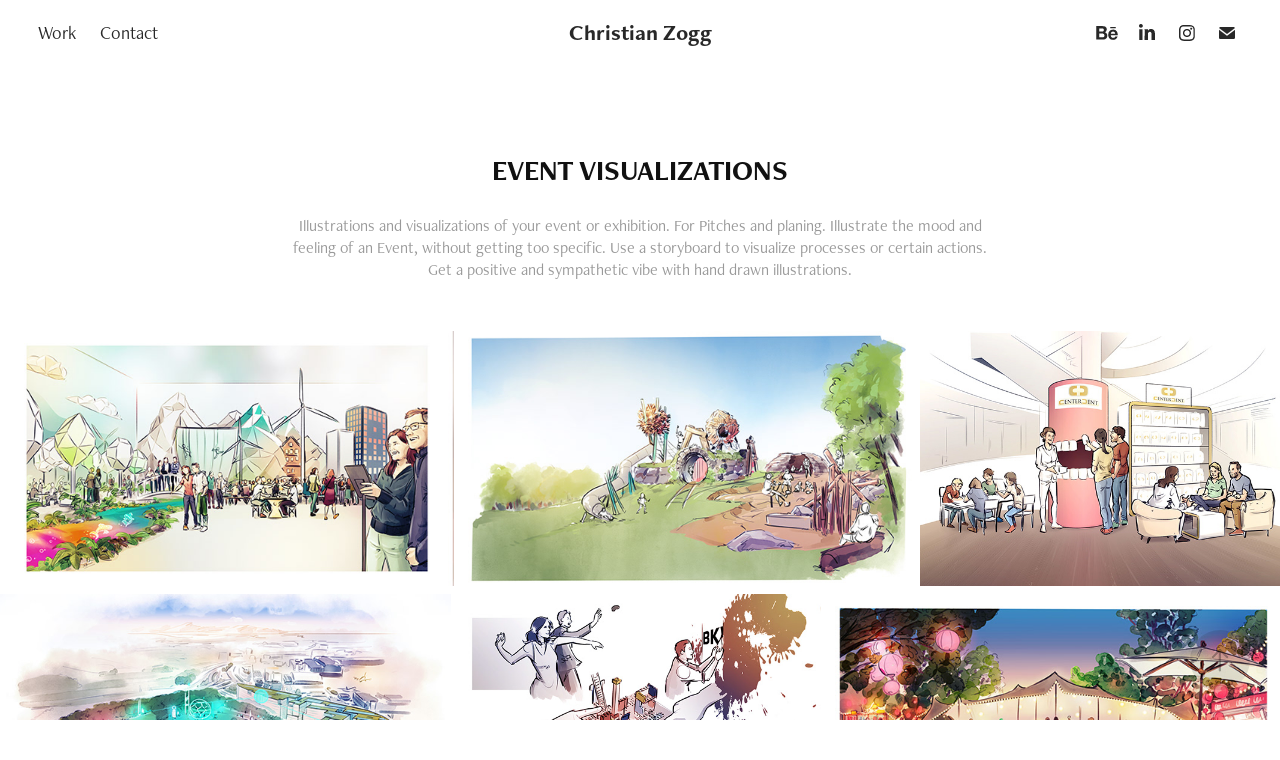

--- FILE ---
content_type: text/html; charset=utf-8
request_url: https://christianzogg.com/event-visualizations
body_size: 17464
content:
<!DOCTYPE HTML>
<html lang="en-US">
<head>
  <meta charset="UTF-8" />
  <meta name="viewport" content="width=device-width, initial-scale=1" />
      <meta name="keywords"  content="storyboard,visualization,event,planing,pitch,mood,feeling,illustration,illustrate,happening,commercial,handdrawn,party,painting,people,exhibition,interior design" />
      <meta name="description"  content="Illustrations and visualizations of your event or exhibition. For Pitches and planing. Illustrate the mood and feeling of an Event, without getting too specific. Use a storyboard to visualize processes or certain actions. Get a positive and sympathetic vibe with hand drawn illustrations." />
      <meta name="twitter:card"  content="summary_large_image" />
      <meta name="twitter:site"  content="@AdobePortfolio" />
      <meta  property="og:title" content="Christian Zogg - EVENT VISUALIZATIONS" />
      <meta  property="og:description" content="Illustrations and visualizations of your event or exhibition. For Pitches and planing. Illustrate the mood and feeling of an Event, without getting too specific. Use a storyboard to visualize processes or certain actions. Get a positive and sympathetic vibe with hand drawn illustrations." />
      <meta  property="og:image" content="https://cdn.myportfolio.com/0c16d4e6-6c4d-40f5-b733-046374d07509/f497a27b-93fc-4a94-a764-7b11e9662b6c_car_4x3.jpg?h=8df9815b9bdaecd8f005c06a6e714d05" />
      <link rel="icon" href="[data-uri]"  />
      <link rel="stylesheet" href="/dist/css/main.css" type="text/css" />
      <link rel="stylesheet" href="https://cdn.myportfolio.com/0c16d4e6-6c4d-40f5-b733-046374d07509/f3eceb5d5f8bd1830109de6cc45d985e1749059231.css?h=8977c5eeeda67041d3c7a86eaa68b58e" type="text/css" />
    <link rel="canonical" href="https://christianzogg.com/event-visualizations" />
      <title>Christian Zogg - EVENT VISUALIZATIONS</title>
    <script type="text/javascript" src="//use.typekit.net/ik/[base64].js?cb=35f77bfb8b50944859ea3d3804e7194e7a3173fb" async onload="
    try {
      window.Typekit.load();
    } catch (e) {
      console.warn('Typekit not loaded.');
    }
    "></script>
</head>
  <body class="transition-enabled">  <div class='page-background-video page-background-video-with-panel'>
  </div>
  <div class="js-responsive-nav">
    <div class="responsive-nav has-social">
      <div class="close-responsive-click-area js-close-responsive-nav">
        <div class="close-responsive-button"></div>
      </div>
          <nav class="nav-container" data-hover-hint="nav" data-hover-hint-placement="bottom-start">
                <div class="gallery-title"><a href="/work" >Work</a></div>
      <div class="page-title">
        <a href="/contact" >Contact</a>
      </div>
          </nav>
        <div class="social pf-nav-social" data-context="theme.nav" data-hover-hint="navSocialIcons" data-hover-hint-placement="bottom-start">
          <ul>
                  <li>
                    <a href="https://www.behance.net/christianzogg" target="_blank">
                      <svg id="Layer_1" data-name="Layer 1" xmlns="http://www.w3.org/2000/svg" viewBox="0 0 30 24" class="icon"><path id="path-1" d="M18.83,14.38a2.78,2.78,0,0,0,.65,1.9,2.31,2.31,0,0,0,1.7.59,2.31,2.31,0,0,0,1.38-.41,1.79,1.79,0,0,0,.71-0.87h2.31a4.48,4.48,0,0,1-1.71,2.53,5,5,0,0,1-2.78.76,5.53,5.53,0,0,1-2-.37,4.34,4.34,0,0,1-1.55-1,4.77,4.77,0,0,1-1-1.63,6.29,6.29,0,0,1,0-4.13,4.83,4.83,0,0,1,1-1.64A4.64,4.64,0,0,1,19.09,9a4.86,4.86,0,0,1,2-.4A4.5,4.5,0,0,1,23.21,9a4.36,4.36,0,0,1,1.5,1.3,5.39,5.39,0,0,1,.84,1.86,7,7,0,0,1,.18,2.18h-6.9Zm3.67-3.24A1.94,1.94,0,0,0,21,10.6a2.26,2.26,0,0,0-1,.22,2,2,0,0,0-.66.54,1.94,1.94,0,0,0-.35.69,3.47,3.47,0,0,0-.12.65h4.29A2.75,2.75,0,0,0,22.5,11.14ZM18.29,6h5.36V7.35H18.29V6ZM13.89,17.7a4.4,4.4,0,0,1-1.51.7,6.44,6.44,0,0,1-1.73.22H4.24V5.12h6.24a7.7,7.7,0,0,1,1.73.17,3.67,3.67,0,0,1,1.33.56,2.6,2.6,0,0,1,.86,1,3.74,3.74,0,0,1,.3,1.58,3,3,0,0,1-.46,1.7,3.33,3.33,0,0,1-1.35,1.12,3.19,3.19,0,0,1,1.82,1.26,3.79,3.79,0,0,1,.59,2.17,3.79,3.79,0,0,1-.39,1.77A3.24,3.24,0,0,1,13.89,17.7ZM11.72,8.19a1.25,1.25,0,0,0-.45-0.47,1.88,1.88,0,0,0-.64-0.24,5.5,5.5,0,0,0-.76-0.05H7.16v3.16h3a2,2,0,0,0,1.28-.38A1.43,1.43,0,0,0,11.89,9,1.73,1.73,0,0,0,11.72,8.19ZM11.84,13a2.39,2.39,0,0,0-1.52-.45H7.16v3.73h3.11a3.61,3.61,0,0,0,.82-0.09A2,2,0,0,0,11.77,16a1.39,1.39,0,0,0,.47-0.54,1.85,1.85,0,0,0,.17-0.88A1.77,1.77,0,0,0,11.84,13Z"/></svg>
                    </a>
                  </li>
                  <li>
                    <a href="https://www.linkedin.com/in/christian-zogg-787b0862/" target="_blank">
                      <svg version="1.1" id="Layer_1" xmlns="http://www.w3.org/2000/svg" xmlns:xlink="http://www.w3.org/1999/xlink" viewBox="0 0 30 24" style="enable-background:new 0 0 30 24;" xml:space="preserve" class="icon">
                      <path id="path-1_24_" d="M19.6,19v-5.8c0-1.4-0.5-2.4-1.7-2.4c-1,0-1.5,0.7-1.8,1.3C16,12.3,16,12.6,16,13v6h-3.4
                        c0,0,0.1-9.8,0-10.8H16v1.5c0,0,0,0,0,0h0v0C16.4,9,17.2,7.9,19,7.9c2.3,0,4,1.5,4,4.9V19H19.6z M8.9,6.7L8.9,6.7
                        C7.7,6.7,7,5.9,7,4.9C7,3.8,7.8,3,8.9,3s1.9,0.8,1.9,1.9C10.9,5.9,10.1,6.7,8.9,6.7z M10.6,19H7.2V8.2h3.4V19z"/>
                      </svg>
                    </a>
                  </li>
                  <li>
                    <a href="https://www.instagram.com/zogg_christian/" target="_blank">
                      <svg version="1.1" id="Layer_1" xmlns="http://www.w3.org/2000/svg" xmlns:xlink="http://www.w3.org/1999/xlink" viewBox="0 0 30 24" style="enable-background:new 0 0 30 24;" xml:space="preserve" class="icon">
                      <g>
                        <path d="M15,5.4c2.1,0,2.4,0,3.2,0c0.8,0,1.2,0.2,1.5,0.3c0.4,0.1,0.6,0.3,0.9,0.6c0.3,0.3,0.5,0.5,0.6,0.9
                          c0.1,0.3,0.2,0.7,0.3,1.5c0,0.8,0,1.1,0,3.2s0,2.4,0,3.2c0,0.8-0.2,1.2-0.3,1.5c-0.1,0.4-0.3,0.6-0.6,0.9c-0.3,0.3-0.5,0.5-0.9,0.6
                          c-0.3,0.1-0.7,0.2-1.5,0.3c-0.8,0-1.1,0-3.2,0s-2.4,0-3.2,0c-0.8,0-1.2-0.2-1.5-0.3c-0.4-0.1-0.6-0.3-0.9-0.6
                          c-0.3-0.3-0.5-0.5-0.6-0.9c-0.1-0.3-0.2-0.7-0.3-1.5c0-0.8,0-1.1,0-3.2s0-2.4,0-3.2c0-0.8,0.2-1.2,0.3-1.5c0.1-0.4,0.3-0.6,0.6-0.9
                          c0.3-0.3,0.5-0.5,0.9-0.6c0.3-0.1,0.7-0.2,1.5-0.3C12.6,5.4,12.9,5.4,15,5.4 M15,4c-2.2,0-2.4,0-3.3,0c-0.9,0-1.4,0.2-1.9,0.4
                          c-0.5,0.2-1,0.5-1.4,0.9C7.9,5.8,7.6,6.2,7.4,6.8C7.2,7.3,7.1,7.9,7,8.7C7,9.6,7,9.8,7,12s0,2.4,0,3.3c0,0.9,0.2,1.4,0.4,1.9
                          c0.2,0.5,0.5,1,0.9,1.4c0.4,0.4,0.9,0.7,1.4,0.9c0.5,0.2,1.1,0.3,1.9,0.4c0.9,0,1.1,0,3.3,0s2.4,0,3.3,0c0.9,0,1.4-0.2,1.9-0.4
                          c0.5-0.2,1-0.5,1.4-0.9c0.4-0.4,0.7-0.9,0.9-1.4c0.2-0.5,0.3-1.1,0.4-1.9c0-0.9,0-1.1,0-3.3s0-2.4,0-3.3c0-0.9-0.2-1.4-0.4-1.9
                          c-0.2-0.5-0.5-1-0.9-1.4c-0.4-0.4-0.9-0.7-1.4-0.9c-0.5-0.2-1.1-0.3-1.9-0.4C17.4,4,17.2,4,15,4L15,4L15,4z"/>
                        <path d="M15,7.9c-2.3,0-4.1,1.8-4.1,4.1s1.8,4.1,4.1,4.1s4.1-1.8,4.1-4.1S17.3,7.9,15,7.9L15,7.9z M15,14.7c-1.5,0-2.7-1.2-2.7-2.7
                          c0-1.5,1.2-2.7,2.7-2.7s2.7,1.2,2.7,2.7C17.7,13.5,16.5,14.7,15,14.7L15,14.7z"/>
                        <path d="M20.2,7.7c0,0.5-0.4,1-1,1s-1-0.4-1-1s0.4-1,1-1S20.2,7.2,20.2,7.7L20.2,7.7z"/>
                      </g>
                      </svg>
                    </a>
                  </li>
                  <li>
                    <a href="mailto:info@christianzogg.com">
                      <svg version="1.1" id="Layer_1" xmlns="http://www.w3.org/2000/svg" xmlns:xlink="http://www.w3.org/1999/xlink" x="0px" y="0px" viewBox="0 0 30 24" style="enable-background:new 0 0 30 24;" xml:space="preserve" class="icon">
                        <g>
                          <path d="M15,13L7.1,7.1c0-0.5,0.4-1,1-1h13.8c0.5,0,1,0.4,1,1L15,13z M15,14.8l7.9-5.9v8.1c0,0.5-0.4,1-1,1H8.1c-0.5,0-1-0.4-1-1 V8.8L15,14.8z"/>
                        </g>
                      </svg>
                    </a>
                  </li>
          </ul>
        </div>
    </div>
  </div>
    <header class="site-header js-site-header  js-fixed-nav" data-context="theme.nav" data-hover-hint="nav" data-hover-hint-placement="top-start">
        <nav class="nav-container" data-hover-hint="nav" data-hover-hint-placement="bottom-start">
                <div class="gallery-title"><a href="/work" >Work</a></div>
      <div class="page-title">
        <a href="/contact" >Contact</a>
      </div>
        </nav>
        <div class="logo-wrap" data-context="theme.logo.header" data-hover-hint="logo" data-hover-hint-placement="bottom-start">
          <div class="logo e2e-site-logo-text logo-text  ">
              <a href="/work" class="preserve-whitespace">Christian Zogg</a>

          </div>
        </div>
        <div class="social pf-nav-social" data-context="theme.nav" data-hover-hint="navSocialIcons" data-hover-hint-placement="bottom-start">
          <ul>
                  <li>
                    <a href="https://www.behance.net/christianzogg" target="_blank">
                      <svg id="Layer_1" data-name="Layer 1" xmlns="http://www.w3.org/2000/svg" viewBox="0 0 30 24" class="icon"><path id="path-1" d="M18.83,14.38a2.78,2.78,0,0,0,.65,1.9,2.31,2.31,0,0,0,1.7.59,2.31,2.31,0,0,0,1.38-.41,1.79,1.79,0,0,0,.71-0.87h2.31a4.48,4.48,0,0,1-1.71,2.53,5,5,0,0,1-2.78.76,5.53,5.53,0,0,1-2-.37,4.34,4.34,0,0,1-1.55-1,4.77,4.77,0,0,1-1-1.63,6.29,6.29,0,0,1,0-4.13,4.83,4.83,0,0,1,1-1.64A4.64,4.64,0,0,1,19.09,9a4.86,4.86,0,0,1,2-.4A4.5,4.5,0,0,1,23.21,9a4.36,4.36,0,0,1,1.5,1.3,5.39,5.39,0,0,1,.84,1.86,7,7,0,0,1,.18,2.18h-6.9Zm3.67-3.24A1.94,1.94,0,0,0,21,10.6a2.26,2.26,0,0,0-1,.22,2,2,0,0,0-.66.54,1.94,1.94,0,0,0-.35.69,3.47,3.47,0,0,0-.12.65h4.29A2.75,2.75,0,0,0,22.5,11.14ZM18.29,6h5.36V7.35H18.29V6ZM13.89,17.7a4.4,4.4,0,0,1-1.51.7,6.44,6.44,0,0,1-1.73.22H4.24V5.12h6.24a7.7,7.7,0,0,1,1.73.17,3.67,3.67,0,0,1,1.33.56,2.6,2.6,0,0,1,.86,1,3.74,3.74,0,0,1,.3,1.58,3,3,0,0,1-.46,1.7,3.33,3.33,0,0,1-1.35,1.12,3.19,3.19,0,0,1,1.82,1.26,3.79,3.79,0,0,1,.59,2.17,3.79,3.79,0,0,1-.39,1.77A3.24,3.24,0,0,1,13.89,17.7ZM11.72,8.19a1.25,1.25,0,0,0-.45-0.47,1.88,1.88,0,0,0-.64-0.24,5.5,5.5,0,0,0-.76-0.05H7.16v3.16h3a2,2,0,0,0,1.28-.38A1.43,1.43,0,0,0,11.89,9,1.73,1.73,0,0,0,11.72,8.19ZM11.84,13a2.39,2.39,0,0,0-1.52-.45H7.16v3.73h3.11a3.61,3.61,0,0,0,.82-0.09A2,2,0,0,0,11.77,16a1.39,1.39,0,0,0,.47-0.54,1.85,1.85,0,0,0,.17-0.88A1.77,1.77,0,0,0,11.84,13Z"/></svg>
                    </a>
                  </li>
                  <li>
                    <a href="https://www.linkedin.com/in/christian-zogg-787b0862/" target="_blank">
                      <svg version="1.1" id="Layer_1" xmlns="http://www.w3.org/2000/svg" xmlns:xlink="http://www.w3.org/1999/xlink" viewBox="0 0 30 24" style="enable-background:new 0 0 30 24;" xml:space="preserve" class="icon">
                      <path id="path-1_24_" d="M19.6,19v-5.8c0-1.4-0.5-2.4-1.7-2.4c-1,0-1.5,0.7-1.8,1.3C16,12.3,16,12.6,16,13v6h-3.4
                        c0,0,0.1-9.8,0-10.8H16v1.5c0,0,0,0,0,0h0v0C16.4,9,17.2,7.9,19,7.9c2.3,0,4,1.5,4,4.9V19H19.6z M8.9,6.7L8.9,6.7
                        C7.7,6.7,7,5.9,7,4.9C7,3.8,7.8,3,8.9,3s1.9,0.8,1.9,1.9C10.9,5.9,10.1,6.7,8.9,6.7z M10.6,19H7.2V8.2h3.4V19z"/>
                      </svg>
                    </a>
                  </li>
                  <li>
                    <a href="https://www.instagram.com/zogg_christian/" target="_blank">
                      <svg version="1.1" id="Layer_1" xmlns="http://www.w3.org/2000/svg" xmlns:xlink="http://www.w3.org/1999/xlink" viewBox="0 0 30 24" style="enable-background:new 0 0 30 24;" xml:space="preserve" class="icon">
                      <g>
                        <path d="M15,5.4c2.1,0,2.4,0,3.2,0c0.8,0,1.2,0.2,1.5,0.3c0.4,0.1,0.6,0.3,0.9,0.6c0.3,0.3,0.5,0.5,0.6,0.9
                          c0.1,0.3,0.2,0.7,0.3,1.5c0,0.8,0,1.1,0,3.2s0,2.4,0,3.2c0,0.8-0.2,1.2-0.3,1.5c-0.1,0.4-0.3,0.6-0.6,0.9c-0.3,0.3-0.5,0.5-0.9,0.6
                          c-0.3,0.1-0.7,0.2-1.5,0.3c-0.8,0-1.1,0-3.2,0s-2.4,0-3.2,0c-0.8,0-1.2-0.2-1.5-0.3c-0.4-0.1-0.6-0.3-0.9-0.6
                          c-0.3-0.3-0.5-0.5-0.6-0.9c-0.1-0.3-0.2-0.7-0.3-1.5c0-0.8,0-1.1,0-3.2s0-2.4,0-3.2c0-0.8,0.2-1.2,0.3-1.5c0.1-0.4,0.3-0.6,0.6-0.9
                          c0.3-0.3,0.5-0.5,0.9-0.6c0.3-0.1,0.7-0.2,1.5-0.3C12.6,5.4,12.9,5.4,15,5.4 M15,4c-2.2,0-2.4,0-3.3,0c-0.9,0-1.4,0.2-1.9,0.4
                          c-0.5,0.2-1,0.5-1.4,0.9C7.9,5.8,7.6,6.2,7.4,6.8C7.2,7.3,7.1,7.9,7,8.7C7,9.6,7,9.8,7,12s0,2.4,0,3.3c0,0.9,0.2,1.4,0.4,1.9
                          c0.2,0.5,0.5,1,0.9,1.4c0.4,0.4,0.9,0.7,1.4,0.9c0.5,0.2,1.1,0.3,1.9,0.4c0.9,0,1.1,0,3.3,0s2.4,0,3.3,0c0.9,0,1.4-0.2,1.9-0.4
                          c0.5-0.2,1-0.5,1.4-0.9c0.4-0.4,0.7-0.9,0.9-1.4c0.2-0.5,0.3-1.1,0.4-1.9c0-0.9,0-1.1,0-3.3s0-2.4,0-3.3c0-0.9-0.2-1.4-0.4-1.9
                          c-0.2-0.5-0.5-1-0.9-1.4c-0.4-0.4-0.9-0.7-1.4-0.9c-0.5-0.2-1.1-0.3-1.9-0.4C17.4,4,17.2,4,15,4L15,4L15,4z"/>
                        <path d="M15,7.9c-2.3,0-4.1,1.8-4.1,4.1s1.8,4.1,4.1,4.1s4.1-1.8,4.1-4.1S17.3,7.9,15,7.9L15,7.9z M15,14.7c-1.5,0-2.7-1.2-2.7-2.7
                          c0-1.5,1.2-2.7,2.7-2.7s2.7,1.2,2.7,2.7C17.7,13.5,16.5,14.7,15,14.7L15,14.7z"/>
                        <path d="M20.2,7.7c0,0.5-0.4,1-1,1s-1-0.4-1-1s0.4-1,1-1S20.2,7.2,20.2,7.7L20.2,7.7z"/>
                      </g>
                      </svg>
                    </a>
                  </li>
                  <li>
                    <a href="mailto:info@christianzogg.com">
                      <svg version="1.1" id="Layer_1" xmlns="http://www.w3.org/2000/svg" xmlns:xlink="http://www.w3.org/1999/xlink" x="0px" y="0px" viewBox="0 0 30 24" style="enable-background:new 0 0 30 24;" xml:space="preserve" class="icon">
                        <g>
                          <path d="M15,13L7.1,7.1c0-0.5,0.4-1,1-1h13.8c0.5,0,1,0.4,1,1L15,13z M15,14.8l7.9-5.9v8.1c0,0.5-0.4,1-1,1H8.1c-0.5,0-1-0.4-1-1 V8.8L15,14.8z"/>
                        </g>
                      </svg>
                    </a>
                  </li>
          </ul>
        </div>
        <div class="hamburger-click-area js-hamburger">
          <div class="hamburger">
            <i></i>
            <i></i>
            <i></i>
          </div>
        </div>
    </header>
    <div class="header-placeholder"></div>
  <div class="site-wrap cfix js-site-wrap">
    <div class="site-container">
      <div class="site-content e2e-site-content">
        <main>
  <div class="page-container" data-context="page.page.container" data-hover-hint="pageContainer">
    <section class="page standard-modules">
        <header class="page-header content" data-context="pages" data-identity="id:p643926f13b801568abb177dafe9886f40f5289eaaa1c857800c36" data-hover-hint="pageHeader" data-hover-hint-id="p643926f13b801568abb177dafe9886f40f5289eaaa1c857800c36">
            <h1 class="title preserve-whitespace e2e-site-logo-text">EVENT VISUALIZATIONS</h1>
            <p class="description">Illustrations and visualizations of your event or exhibition. For Pitches and planing. Illustrate the mood and feeling of an Event, without getting too specific. Use a storyboard to visualize processes or certain actions. Get a positive and sympathetic vibe with hand drawn illustrations.</p>
        </header>
      <div class="page-content js-page-content" data-context="pages" data-identity="id:p643926f13b801568abb177dafe9886f40f5289eaaa1c857800c36">
        <div id="project-canvas" class="js-project-modules modules content">
          <div id="project-modules">
              
              
              
              
              
              
              
              <div class="project-module module media_collection project-module-media_collection" data-id="m643944b39749a866e24fa1fcb71aa164428292ee773b8581e16fc"  style="padding-top: px;
padding-bottom: px;
">
  <div class="grid--main js-grid-main" data-grid-max-images="
  ">
    <div class="grid__item-container js-grid-item-container" data-flex-grow="463.44497607656" style="width:463.44497607656px; flex-grow:463.44497607656;" data-width="3840" data-height="2154">
      <script type="text/html" class="js-lightbox-slide-content">
        <div class="grid__image-wrapper">
          <img src="https://cdn.myportfolio.com/0c16d4e6-6c4d-40f5-b733-046374d07509/d067685d-0e31-4c17-87db-3d910a0e89ec_rw_3840.jpg?h=edd5543c14f8d218663fb932cc2be7d2" srcset="https://cdn.myportfolio.com/0c16d4e6-6c4d-40f5-b733-046374d07509/d067685d-0e31-4c17-87db-3d910a0e89ec_rw_600.jpg?h=d2e01120d20885cd9a7ab21327c3bf93 600w,https://cdn.myportfolio.com/0c16d4e6-6c4d-40f5-b733-046374d07509/d067685d-0e31-4c17-87db-3d910a0e89ec_rw_1200.jpg?h=469c6264b511a59eedd8094aa8afc6af 1200w,https://cdn.myportfolio.com/0c16d4e6-6c4d-40f5-b733-046374d07509/d067685d-0e31-4c17-87db-3d910a0e89ec_rw_1920.jpg?h=565ed33d9734924962de9db62c849ecb 1920w,https://cdn.myportfolio.com/0c16d4e6-6c4d-40f5-b733-046374d07509/d067685d-0e31-4c17-87db-3d910a0e89ec_rw_3840.jpg?h=edd5543c14f8d218663fb932cc2be7d2 3840w,"  sizes="(max-width: 3840px) 100vw, 3840px">
        <div>
      </script>
      <img
        class="grid__item-image js-grid__item-image grid__item-image-lazy js-lazy"
        src="[data-uri]"
        
        data-src="https://cdn.myportfolio.com/0c16d4e6-6c4d-40f5-b733-046374d07509/d067685d-0e31-4c17-87db-3d910a0e89ec_rw_3840.jpg?h=edd5543c14f8d218663fb932cc2be7d2"
        data-srcset="https://cdn.myportfolio.com/0c16d4e6-6c4d-40f5-b733-046374d07509/d067685d-0e31-4c17-87db-3d910a0e89ec_rw_600.jpg?h=d2e01120d20885cd9a7ab21327c3bf93 600w,https://cdn.myportfolio.com/0c16d4e6-6c4d-40f5-b733-046374d07509/d067685d-0e31-4c17-87db-3d910a0e89ec_rw_1200.jpg?h=469c6264b511a59eedd8094aa8afc6af 1200w,https://cdn.myportfolio.com/0c16d4e6-6c4d-40f5-b733-046374d07509/d067685d-0e31-4c17-87db-3d910a0e89ec_rw_1920.jpg?h=565ed33d9734924962de9db62c849ecb 1920w,https://cdn.myportfolio.com/0c16d4e6-6c4d-40f5-b733-046374d07509/d067685d-0e31-4c17-87db-3d910a0e89ec_rw_3840.jpg?h=edd5543c14f8d218663fb932cc2be7d2 3840w,"
      >
      <span class="grid__item-filler" style="padding-bottom:56.101589923601%;"></span>
    </div>
    <div class="grid__item-container js-grid-item-container" data-flex-grow="459.33014354067" style="width:459.33014354067px; flex-grow:459.33014354067;" data-width="3840" data-height="2173">
      <script type="text/html" class="js-lightbox-slide-content">
        <div class="grid__image-wrapper">
          <img src="https://cdn.myportfolio.com/0c16d4e6-6c4d-40f5-b733-046374d07509/df2babf6-0903-41be-8213-26ddaafd2b5a_rw_3840.jpg?h=317218b0433bd03350f3a6ac657518e5" srcset="https://cdn.myportfolio.com/0c16d4e6-6c4d-40f5-b733-046374d07509/df2babf6-0903-41be-8213-26ddaafd2b5a_rw_600.jpg?h=24d43644c527d81f9b7c36e268d031d4 600w,https://cdn.myportfolio.com/0c16d4e6-6c4d-40f5-b733-046374d07509/df2babf6-0903-41be-8213-26ddaafd2b5a_rw_1200.jpg?h=d4f35a51ebf2b23e8595fa06314453d7 1200w,https://cdn.myportfolio.com/0c16d4e6-6c4d-40f5-b733-046374d07509/df2babf6-0903-41be-8213-26ddaafd2b5a_rw_1920.jpg?h=911321939a48a7665a35d1cc637094cc 1920w,https://cdn.myportfolio.com/0c16d4e6-6c4d-40f5-b733-046374d07509/df2babf6-0903-41be-8213-26ddaafd2b5a_rw_3840.jpg?h=317218b0433bd03350f3a6ac657518e5 3840w,"  sizes="(max-width: 3840px) 100vw, 3840px">
        <div>
      </script>
      <img
        class="grid__item-image js-grid__item-image grid__item-image-lazy js-lazy"
        src="[data-uri]"
        
        data-src="https://cdn.myportfolio.com/0c16d4e6-6c4d-40f5-b733-046374d07509/df2babf6-0903-41be-8213-26ddaafd2b5a_rw_3840.jpg?h=317218b0433bd03350f3a6ac657518e5"
        data-srcset="https://cdn.myportfolio.com/0c16d4e6-6c4d-40f5-b733-046374d07509/df2babf6-0903-41be-8213-26ddaafd2b5a_rw_600.jpg?h=24d43644c527d81f9b7c36e268d031d4 600w,https://cdn.myportfolio.com/0c16d4e6-6c4d-40f5-b733-046374d07509/df2babf6-0903-41be-8213-26ddaafd2b5a_rw_1200.jpg?h=d4f35a51ebf2b23e8595fa06314453d7 1200w,https://cdn.myportfolio.com/0c16d4e6-6c4d-40f5-b733-046374d07509/df2babf6-0903-41be-8213-26ddaafd2b5a_rw_1920.jpg?h=911321939a48a7665a35d1cc637094cc 1920w,https://cdn.myportfolio.com/0c16d4e6-6c4d-40f5-b733-046374d07509/df2babf6-0903-41be-8213-26ddaafd2b5a_rw_3840.jpg?h=317218b0433bd03350f3a6ac657518e5 3840w,"
      >
      <span class="grid__item-filler" style="padding-bottom:56.604166666667%;"></span>
    </div>
    <div class="grid__item-container js-grid-item-container" data-flex-grow="367.77419354839" style="width:367.77419354839px; flex-grow:367.77419354839;" data-width="1920" data-height="1357">
      <script type="text/html" class="js-lightbox-slide-content">
        <div class="grid__image-wrapper">
          <img src="https://cdn.myportfolio.com/0c16d4e6-6c4d-40f5-b733-046374d07509/7e035796-fb90-4376-8a1e-28948584930a_rw_1920.jpg?h=c7bac7ed13043d33f0d8ef484306231c" srcset="https://cdn.myportfolio.com/0c16d4e6-6c4d-40f5-b733-046374d07509/7e035796-fb90-4376-8a1e-28948584930a_rw_600.jpg?h=5e1422683845f24453fd0c5d22800173 600w,https://cdn.myportfolio.com/0c16d4e6-6c4d-40f5-b733-046374d07509/7e035796-fb90-4376-8a1e-28948584930a_rw_1200.jpg?h=678a76e083c8cd91893dae289a7b7b63 1200w,https://cdn.myportfolio.com/0c16d4e6-6c4d-40f5-b733-046374d07509/7e035796-fb90-4376-8a1e-28948584930a_rw_1920.jpg?h=c7bac7ed13043d33f0d8ef484306231c 1920w,"  sizes="(max-width: 1920px) 100vw, 1920px">
        <div>
      </script>
      <img
        class="grid__item-image js-grid__item-image grid__item-image-lazy js-lazy"
        src="[data-uri]"
        
        data-src="https://cdn.myportfolio.com/0c16d4e6-6c4d-40f5-b733-046374d07509/7e035796-fb90-4376-8a1e-28948584930a_rw_1920.jpg?h=c7bac7ed13043d33f0d8ef484306231c"
        data-srcset="https://cdn.myportfolio.com/0c16d4e6-6c4d-40f5-b733-046374d07509/7e035796-fb90-4376-8a1e-28948584930a_rw_600.jpg?h=5e1422683845f24453fd0c5d22800173 600w,https://cdn.myportfolio.com/0c16d4e6-6c4d-40f5-b733-046374d07509/7e035796-fb90-4376-8a1e-28948584930a_rw_1200.jpg?h=678a76e083c8cd91893dae289a7b7b63 1200w,https://cdn.myportfolio.com/0c16d4e6-6c4d-40f5-b733-046374d07509/7e035796-fb90-4376-8a1e-28948584930a_rw_1920.jpg?h=c7bac7ed13043d33f0d8ef484306231c 1920w,"
      >
      <span class="grid__item-filler" style="padding-bottom:70.695553021665%;"></span>
    </div>
    <div class="grid__item-container js-grid-item-container" data-flex-grow="459.33014354067" style="width:459.33014354067px; flex-grow:459.33014354067;" data-width="3840" data-height="2173">
      <script type="text/html" class="js-lightbox-slide-content">
        <div class="grid__image-wrapper">
          <img src="https://cdn.myportfolio.com/0c16d4e6-6c4d-40f5-b733-046374d07509/7f92d605-2b62-49dd-94a9-aefe75677fa7_rw_3840.jpg?h=d4ddf650ea9532b840677d8e55bbd997" srcset="https://cdn.myportfolio.com/0c16d4e6-6c4d-40f5-b733-046374d07509/7f92d605-2b62-49dd-94a9-aefe75677fa7_rw_600.jpg?h=b7528c0c7740eeff9a87e3bc1713ae31 600w,https://cdn.myportfolio.com/0c16d4e6-6c4d-40f5-b733-046374d07509/7f92d605-2b62-49dd-94a9-aefe75677fa7_rw_1200.jpg?h=5dce662b88a70bb464b413cd418acb3e 1200w,https://cdn.myportfolio.com/0c16d4e6-6c4d-40f5-b733-046374d07509/7f92d605-2b62-49dd-94a9-aefe75677fa7_rw_1920.jpg?h=6dcca66e735020a03501d39e1300570b 1920w,https://cdn.myportfolio.com/0c16d4e6-6c4d-40f5-b733-046374d07509/7f92d605-2b62-49dd-94a9-aefe75677fa7_rw_3840.jpg?h=d4ddf650ea9532b840677d8e55bbd997 3840w,"  sizes="(max-width: 3840px) 100vw, 3840px">
        <div>
      </script>
      <img
        class="grid__item-image js-grid__item-image grid__item-image-lazy js-lazy"
        src="[data-uri]"
        
        data-src="https://cdn.myportfolio.com/0c16d4e6-6c4d-40f5-b733-046374d07509/7f92d605-2b62-49dd-94a9-aefe75677fa7_rw_3840.jpg?h=d4ddf650ea9532b840677d8e55bbd997"
        data-srcset="https://cdn.myportfolio.com/0c16d4e6-6c4d-40f5-b733-046374d07509/7f92d605-2b62-49dd-94a9-aefe75677fa7_rw_600.jpg?h=b7528c0c7740eeff9a87e3bc1713ae31 600w,https://cdn.myportfolio.com/0c16d4e6-6c4d-40f5-b733-046374d07509/7f92d605-2b62-49dd-94a9-aefe75677fa7_rw_1200.jpg?h=5dce662b88a70bb464b413cd418acb3e 1200w,https://cdn.myportfolio.com/0c16d4e6-6c4d-40f5-b733-046374d07509/7f92d605-2b62-49dd-94a9-aefe75677fa7_rw_1920.jpg?h=6dcca66e735020a03501d39e1300570b 1920w,https://cdn.myportfolio.com/0c16d4e6-6c4d-40f5-b733-046374d07509/7f92d605-2b62-49dd-94a9-aefe75677fa7_rw_3840.jpg?h=d4ddf650ea9532b840677d8e55bbd997 3840w,"
      >
      <span class="grid__item-filler" style="padding-bottom:56.604166666667%;"></span>
    </div>
    <div class="grid__item-container js-grid-item-container" data-flex-grow="367.77419354839" style="width:367.77419354839px; flex-grow:367.77419354839;" data-width="1920" data-height="1357">
      <script type="text/html" class="js-lightbox-slide-content">
        <div class="grid__image-wrapper">
          <img src="https://cdn.myportfolio.com/0c16d4e6-6c4d-40f5-b733-046374d07509/ebdc399b-18f5-43d8-b267-b03f23e98340_rw_1920.jpg?h=65927f3c47dcb4a62d93caee563620aa" srcset="https://cdn.myportfolio.com/0c16d4e6-6c4d-40f5-b733-046374d07509/ebdc399b-18f5-43d8-b267-b03f23e98340_rw_600.jpg?h=6fcfdc1dacc477c80b5e450d687f3ae4 600w,https://cdn.myportfolio.com/0c16d4e6-6c4d-40f5-b733-046374d07509/ebdc399b-18f5-43d8-b267-b03f23e98340_rw_1200.jpg?h=79e201bc3fa0797608de742a0555b2cf 1200w,https://cdn.myportfolio.com/0c16d4e6-6c4d-40f5-b733-046374d07509/ebdc399b-18f5-43d8-b267-b03f23e98340_rw_1920.jpg?h=65927f3c47dcb4a62d93caee563620aa 1920w,"  sizes="(max-width: 1920px) 100vw, 1920px">
        <div>
      </script>
      <img
        class="grid__item-image js-grid__item-image grid__item-image-lazy js-lazy"
        src="[data-uri]"
        
        data-src="https://cdn.myportfolio.com/0c16d4e6-6c4d-40f5-b733-046374d07509/ebdc399b-18f5-43d8-b267-b03f23e98340_rw_1920.jpg?h=65927f3c47dcb4a62d93caee563620aa"
        data-srcset="https://cdn.myportfolio.com/0c16d4e6-6c4d-40f5-b733-046374d07509/ebdc399b-18f5-43d8-b267-b03f23e98340_rw_600.jpg?h=6fcfdc1dacc477c80b5e450d687f3ae4 600w,https://cdn.myportfolio.com/0c16d4e6-6c4d-40f5-b733-046374d07509/ebdc399b-18f5-43d8-b267-b03f23e98340_rw_1200.jpg?h=79e201bc3fa0797608de742a0555b2cf 1200w,https://cdn.myportfolio.com/0c16d4e6-6c4d-40f5-b733-046374d07509/ebdc399b-18f5-43d8-b267-b03f23e98340_rw_1920.jpg?h=65927f3c47dcb4a62d93caee563620aa 1920w,"
      >
      <span class="grid__item-filler" style="padding-bottom:70.695553021665%;"></span>
    </div>
    <div class="grid__item-container js-grid-item-container" data-flex-grow="459.33014354067" style="width:459.33014354067px; flex-grow:459.33014354067;" data-width="3840" data-height="2173">
      <script type="text/html" class="js-lightbox-slide-content">
        <div class="grid__image-wrapper">
          <img src="https://cdn.myportfolio.com/0c16d4e6-6c4d-40f5-b733-046374d07509/9b0e4b7f-1df9-4273-a82a-72941201687e_rw_3840.jpg?h=11406fb900f194f46b00066b7538d3ba" srcset="https://cdn.myportfolio.com/0c16d4e6-6c4d-40f5-b733-046374d07509/9b0e4b7f-1df9-4273-a82a-72941201687e_rw_600.jpg?h=0182504077b09ddb2b6ecb3fabe54201 600w,https://cdn.myportfolio.com/0c16d4e6-6c4d-40f5-b733-046374d07509/9b0e4b7f-1df9-4273-a82a-72941201687e_rw_1200.jpg?h=fe63eb8f16dbb97bbbfeb6518e789a07 1200w,https://cdn.myportfolio.com/0c16d4e6-6c4d-40f5-b733-046374d07509/9b0e4b7f-1df9-4273-a82a-72941201687e_rw_1920.jpg?h=0ab035e17727c2656eee317dd089918c 1920w,https://cdn.myportfolio.com/0c16d4e6-6c4d-40f5-b733-046374d07509/9b0e4b7f-1df9-4273-a82a-72941201687e_rw_3840.jpg?h=11406fb900f194f46b00066b7538d3ba 3840w,"  sizes="(max-width: 3840px) 100vw, 3840px">
        <div>
      </script>
      <img
        class="grid__item-image js-grid__item-image grid__item-image-lazy js-lazy"
        src="[data-uri]"
        
        data-src="https://cdn.myportfolio.com/0c16d4e6-6c4d-40f5-b733-046374d07509/9b0e4b7f-1df9-4273-a82a-72941201687e_rw_3840.jpg?h=11406fb900f194f46b00066b7538d3ba"
        data-srcset="https://cdn.myportfolio.com/0c16d4e6-6c4d-40f5-b733-046374d07509/9b0e4b7f-1df9-4273-a82a-72941201687e_rw_600.jpg?h=0182504077b09ddb2b6ecb3fabe54201 600w,https://cdn.myportfolio.com/0c16d4e6-6c4d-40f5-b733-046374d07509/9b0e4b7f-1df9-4273-a82a-72941201687e_rw_1200.jpg?h=fe63eb8f16dbb97bbbfeb6518e789a07 1200w,https://cdn.myportfolio.com/0c16d4e6-6c4d-40f5-b733-046374d07509/9b0e4b7f-1df9-4273-a82a-72941201687e_rw_1920.jpg?h=0ab035e17727c2656eee317dd089918c 1920w,https://cdn.myportfolio.com/0c16d4e6-6c4d-40f5-b733-046374d07509/9b0e4b7f-1df9-4273-a82a-72941201687e_rw_3840.jpg?h=11406fb900f194f46b00066b7538d3ba 3840w,"
      >
      <span class="grid__item-filler" style="padding-bottom:56.604166666667%;"></span>
    </div>
    <div class="grid__item-container js-grid-item-container" data-flex-grow="367.77419354839" style="width:367.77419354839px; flex-grow:367.77419354839;" data-width="1920" data-height="1357">
      <script type="text/html" class="js-lightbox-slide-content">
        <div class="grid__image-wrapper">
          <img src="https://cdn.myportfolio.com/0c16d4e6-6c4d-40f5-b733-046374d07509/b5be25b2-37a1-4f6c-a717-7e127027070c_rw_1920.jpg?h=d464284bf28cb4fc1cc7913fe5b1b052" srcset="https://cdn.myportfolio.com/0c16d4e6-6c4d-40f5-b733-046374d07509/b5be25b2-37a1-4f6c-a717-7e127027070c_rw_600.jpg?h=a7b4b1e5215d9178f4349328fc5b8008 600w,https://cdn.myportfolio.com/0c16d4e6-6c4d-40f5-b733-046374d07509/b5be25b2-37a1-4f6c-a717-7e127027070c_rw_1200.jpg?h=bfd5dc380e09fe2336b032dc4ad6a261 1200w,https://cdn.myportfolio.com/0c16d4e6-6c4d-40f5-b733-046374d07509/b5be25b2-37a1-4f6c-a717-7e127027070c_rw_1920.jpg?h=d464284bf28cb4fc1cc7913fe5b1b052 1920w,"  sizes="(max-width: 1920px) 100vw, 1920px">
        <div>
      </script>
      <img
        class="grid__item-image js-grid__item-image grid__item-image-lazy js-lazy"
        src="[data-uri]"
        
        data-src="https://cdn.myportfolio.com/0c16d4e6-6c4d-40f5-b733-046374d07509/b5be25b2-37a1-4f6c-a717-7e127027070c_rw_1920.jpg?h=d464284bf28cb4fc1cc7913fe5b1b052"
        data-srcset="https://cdn.myportfolio.com/0c16d4e6-6c4d-40f5-b733-046374d07509/b5be25b2-37a1-4f6c-a717-7e127027070c_rw_600.jpg?h=a7b4b1e5215d9178f4349328fc5b8008 600w,https://cdn.myportfolio.com/0c16d4e6-6c4d-40f5-b733-046374d07509/b5be25b2-37a1-4f6c-a717-7e127027070c_rw_1200.jpg?h=bfd5dc380e09fe2336b032dc4ad6a261 1200w,https://cdn.myportfolio.com/0c16d4e6-6c4d-40f5-b733-046374d07509/b5be25b2-37a1-4f6c-a717-7e127027070c_rw_1920.jpg?h=d464284bf28cb4fc1cc7913fe5b1b052 1920w,"
      >
      <span class="grid__item-filler" style="padding-bottom:70.695553021665%;"></span>
    </div>
    <div class="grid__item-container js-grid-item-container" data-flex-grow="459.33014354067" style="width:459.33014354067px; flex-grow:459.33014354067;" data-width="3840" data-height="2173">
      <script type="text/html" class="js-lightbox-slide-content">
        <div class="grid__image-wrapper">
          <img src="https://cdn.myportfolio.com/0c16d4e6-6c4d-40f5-b733-046374d07509/79b2e36a-770a-4199-adcf-f8290c797522_rw_3840.jpg?h=2278465e8e7c1c8c3225214abcd7915a" srcset="https://cdn.myportfolio.com/0c16d4e6-6c4d-40f5-b733-046374d07509/79b2e36a-770a-4199-adcf-f8290c797522_rw_600.jpg?h=40e38110e24e5126cce16f6a46f1f654 600w,https://cdn.myportfolio.com/0c16d4e6-6c4d-40f5-b733-046374d07509/79b2e36a-770a-4199-adcf-f8290c797522_rw_1200.jpg?h=3b7c6ca2d2e70116379f5640c01073f5 1200w,https://cdn.myportfolio.com/0c16d4e6-6c4d-40f5-b733-046374d07509/79b2e36a-770a-4199-adcf-f8290c797522_rw_1920.jpg?h=268338853a2c7fd9bec08df4c39158d9 1920w,https://cdn.myportfolio.com/0c16d4e6-6c4d-40f5-b733-046374d07509/79b2e36a-770a-4199-adcf-f8290c797522_rw_3840.jpg?h=2278465e8e7c1c8c3225214abcd7915a 3840w,"  sizes="(max-width: 3840px) 100vw, 3840px">
        <div>
      </script>
      <img
        class="grid__item-image js-grid__item-image grid__item-image-lazy js-lazy"
        src="[data-uri]"
        
        data-src="https://cdn.myportfolio.com/0c16d4e6-6c4d-40f5-b733-046374d07509/79b2e36a-770a-4199-adcf-f8290c797522_rw_3840.jpg?h=2278465e8e7c1c8c3225214abcd7915a"
        data-srcset="https://cdn.myportfolio.com/0c16d4e6-6c4d-40f5-b733-046374d07509/79b2e36a-770a-4199-adcf-f8290c797522_rw_600.jpg?h=40e38110e24e5126cce16f6a46f1f654 600w,https://cdn.myportfolio.com/0c16d4e6-6c4d-40f5-b733-046374d07509/79b2e36a-770a-4199-adcf-f8290c797522_rw_1200.jpg?h=3b7c6ca2d2e70116379f5640c01073f5 1200w,https://cdn.myportfolio.com/0c16d4e6-6c4d-40f5-b733-046374d07509/79b2e36a-770a-4199-adcf-f8290c797522_rw_1920.jpg?h=268338853a2c7fd9bec08df4c39158d9 1920w,https://cdn.myportfolio.com/0c16d4e6-6c4d-40f5-b733-046374d07509/79b2e36a-770a-4199-adcf-f8290c797522_rw_3840.jpg?h=2278465e8e7c1c8c3225214abcd7915a 3840w,"
      >
      <span class="grid__item-filler" style="padding-bottom:56.604166666667%;"></span>
    </div>
    <div class="grid__item-container js-grid-item-container" data-flex-grow="367.77419354839" style="width:367.77419354839px; flex-grow:367.77419354839;" data-width="1920" data-height="1357">
      <script type="text/html" class="js-lightbox-slide-content">
        <div class="grid__image-wrapper">
          <img src="https://cdn.myportfolio.com/0c16d4e6-6c4d-40f5-b733-046374d07509/6662a9d2-9ab9-4113-a732-a83f2e5dea71_rw_1920.jpg?h=b793f35b5368babc7cafee5fbd77a6e8" srcset="https://cdn.myportfolio.com/0c16d4e6-6c4d-40f5-b733-046374d07509/6662a9d2-9ab9-4113-a732-a83f2e5dea71_rw_600.jpg?h=85f9144f3110eb8269e5f95ad201ecc7 600w,https://cdn.myportfolio.com/0c16d4e6-6c4d-40f5-b733-046374d07509/6662a9d2-9ab9-4113-a732-a83f2e5dea71_rw_1200.jpg?h=581155c30fed6b96caa8236c567ac3cb 1200w,https://cdn.myportfolio.com/0c16d4e6-6c4d-40f5-b733-046374d07509/6662a9d2-9ab9-4113-a732-a83f2e5dea71_rw_1920.jpg?h=b793f35b5368babc7cafee5fbd77a6e8 1920w,"  sizes="(max-width: 1920px) 100vw, 1920px">
        <div>
      </script>
      <img
        class="grid__item-image js-grid__item-image grid__item-image-lazy js-lazy"
        src="[data-uri]"
        
        data-src="https://cdn.myportfolio.com/0c16d4e6-6c4d-40f5-b733-046374d07509/6662a9d2-9ab9-4113-a732-a83f2e5dea71_rw_1920.jpg?h=b793f35b5368babc7cafee5fbd77a6e8"
        data-srcset="https://cdn.myportfolio.com/0c16d4e6-6c4d-40f5-b733-046374d07509/6662a9d2-9ab9-4113-a732-a83f2e5dea71_rw_600.jpg?h=85f9144f3110eb8269e5f95ad201ecc7 600w,https://cdn.myportfolio.com/0c16d4e6-6c4d-40f5-b733-046374d07509/6662a9d2-9ab9-4113-a732-a83f2e5dea71_rw_1200.jpg?h=581155c30fed6b96caa8236c567ac3cb 1200w,https://cdn.myportfolio.com/0c16d4e6-6c4d-40f5-b733-046374d07509/6662a9d2-9ab9-4113-a732-a83f2e5dea71_rw_1920.jpg?h=b793f35b5368babc7cafee5fbd77a6e8 1920w,"
      >
      <span class="grid__item-filler" style="padding-bottom:70.695553021665%;"></span>
    </div>
    <div class="grid__item-container js-grid-item-container" data-flex-grow="459.33014354067" style="width:459.33014354067px; flex-grow:459.33014354067;" data-width="3840" data-height="2173">
      <script type="text/html" class="js-lightbox-slide-content">
        <div class="grid__image-wrapper">
          <img src="https://cdn.myportfolio.com/0c16d4e6-6c4d-40f5-b733-046374d07509/7e13924f-1e0f-4fdb-a270-c793fec2995d_rw_3840.jpg?h=9586300445b9fc739e66e865c53476b1" srcset="https://cdn.myportfolio.com/0c16d4e6-6c4d-40f5-b733-046374d07509/7e13924f-1e0f-4fdb-a270-c793fec2995d_rw_600.jpg?h=fe93d51fe5370cfd897e4eab32732b14 600w,https://cdn.myportfolio.com/0c16d4e6-6c4d-40f5-b733-046374d07509/7e13924f-1e0f-4fdb-a270-c793fec2995d_rw_1200.jpg?h=5c8d27298ebdf2f42951418b6fdf0f62 1200w,https://cdn.myportfolio.com/0c16d4e6-6c4d-40f5-b733-046374d07509/7e13924f-1e0f-4fdb-a270-c793fec2995d_rw_1920.jpg?h=8686b43fb338ebe98d9822b4f70e340f 1920w,https://cdn.myportfolio.com/0c16d4e6-6c4d-40f5-b733-046374d07509/7e13924f-1e0f-4fdb-a270-c793fec2995d_rw_3840.jpg?h=9586300445b9fc739e66e865c53476b1 3840w,"  sizes="(max-width: 3840px) 100vw, 3840px">
        <div>
      </script>
      <img
        class="grid__item-image js-grid__item-image grid__item-image-lazy js-lazy"
        src="[data-uri]"
        
        data-src="https://cdn.myportfolio.com/0c16d4e6-6c4d-40f5-b733-046374d07509/7e13924f-1e0f-4fdb-a270-c793fec2995d_rw_3840.jpg?h=9586300445b9fc739e66e865c53476b1"
        data-srcset="https://cdn.myportfolio.com/0c16d4e6-6c4d-40f5-b733-046374d07509/7e13924f-1e0f-4fdb-a270-c793fec2995d_rw_600.jpg?h=fe93d51fe5370cfd897e4eab32732b14 600w,https://cdn.myportfolio.com/0c16d4e6-6c4d-40f5-b733-046374d07509/7e13924f-1e0f-4fdb-a270-c793fec2995d_rw_1200.jpg?h=5c8d27298ebdf2f42951418b6fdf0f62 1200w,https://cdn.myportfolio.com/0c16d4e6-6c4d-40f5-b733-046374d07509/7e13924f-1e0f-4fdb-a270-c793fec2995d_rw_1920.jpg?h=8686b43fb338ebe98d9822b4f70e340f 1920w,https://cdn.myportfolio.com/0c16d4e6-6c4d-40f5-b733-046374d07509/7e13924f-1e0f-4fdb-a270-c793fec2995d_rw_3840.jpg?h=9586300445b9fc739e66e865c53476b1 3840w,"
      >
      <span class="grid__item-filler" style="padding-bottom:56.604166666667%;"></span>
    </div>
    <div class="grid__item-container js-grid-item-container" data-flex-grow="363.91785150079" style="width:363.91785150079px; flex-grow:363.91785150079;" data-width="1772" data-height="1266">
      <script type="text/html" class="js-lightbox-slide-content">
        <div class="grid__image-wrapper">
          <img src="https://cdn.myportfolio.com/0c16d4e6-6c4d-40f5-b733-046374d07509/2b332785-aff2-42ba-bc83-19aa11ff00f7_rw_1920.jpg?h=1f8702c02999c02f1d3fde05c8d5e970" srcset="https://cdn.myportfolio.com/0c16d4e6-6c4d-40f5-b733-046374d07509/2b332785-aff2-42ba-bc83-19aa11ff00f7_rw_600.jpg?h=b366180efce40f433d423c61569ce007 600w,https://cdn.myportfolio.com/0c16d4e6-6c4d-40f5-b733-046374d07509/2b332785-aff2-42ba-bc83-19aa11ff00f7_rw_1200.jpg?h=705ac1e0a131313c9e7fdf4041d4c3a1 1200w,https://cdn.myportfolio.com/0c16d4e6-6c4d-40f5-b733-046374d07509/2b332785-aff2-42ba-bc83-19aa11ff00f7_rw_1920.jpg?h=1f8702c02999c02f1d3fde05c8d5e970 1772w,"  sizes="(max-width: 1772px) 100vw, 1772px">
        <div>
      </script>
      <img
        class="grid__item-image js-grid__item-image grid__item-image-lazy js-lazy"
        src="[data-uri]"
        
        data-src="https://cdn.myportfolio.com/0c16d4e6-6c4d-40f5-b733-046374d07509/2b332785-aff2-42ba-bc83-19aa11ff00f7_rw_1920.jpg?h=1f8702c02999c02f1d3fde05c8d5e970"
        data-srcset="https://cdn.myportfolio.com/0c16d4e6-6c4d-40f5-b733-046374d07509/2b332785-aff2-42ba-bc83-19aa11ff00f7_rw_600.jpg?h=b366180efce40f433d423c61569ce007 600w,https://cdn.myportfolio.com/0c16d4e6-6c4d-40f5-b733-046374d07509/2b332785-aff2-42ba-bc83-19aa11ff00f7_rw_1200.jpg?h=705ac1e0a131313c9e7fdf4041d4c3a1 1200w,https://cdn.myportfolio.com/0c16d4e6-6c4d-40f5-b733-046374d07509/2b332785-aff2-42ba-bc83-19aa11ff00f7_rw_1920.jpg?h=1f8702c02999c02f1d3fde05c8d5e970 1772w,"
      >
      <span class="grid__item-filler" style="padding-bottom:71.444695259594%;"></span>
    </div>
    <div class="grid__item-container js-grid-item-container" data-flex-grow="363.91785150079" style="width:363.91785150079px; flex-grow:363.91785150079;" data-width="1772" data-height="1266">
      <script type="text/html" class="js-lightbox-slide-content">
        <div class="grid__image-wrapper">
          <img src="https://cdn.myportfolio.com/0c16d4e6-6c4d-40f5-b733-046374d07509/d24c10ae-c8f1-42c6-8eb2-9fcbabe92e7c_rw_1920.jpg?h=1bce20641a26abc3423d69722a3c8ea1" srcset="https://cdn.myportfolio.com/0c16d4e6-6c4d-40f5-b733-046374d07509/d24c10ae-c8f1-42c6-8eb2-9fcbabe92e7c_rw_600.jpg?h=cacf34a67d0cdb2742d92c7e53cf3450 600w,https://cdn.myportfolio.com/0c16d4e6-6c4d-40f5-b733-046374d07509/d24c10ae-c8f1-42c6-8eb2-9fcbabe92e7c_rw_1200.jpg?h=4773a43b47ab2de04809a5047fd21247 1200w,https://cdn.myportfolio.com/0c16d4e6-6c4d-40f5-b733-046374d07509/d24c10ae-c8f1-42c6-8eb2-9fcbabe92e7c_rw_1920.jpg?h=1bce20641a26abc3423d69722a3c8ea1 1772w,"  sizes="(max-width: 1772px) 100vw, 1772px">
        <div>
      </script>
      <img
        class="grid__item-image js-grid__item-image grid__item-image-lazy js-lazy"
        src="[data-uri]"
        
        data-src="https://cdn.myportfolio.com/0c16d4e6-6c4d-40f5-b733-046374d07509/d24c10ae-c8f1-42c6-8eb2-9fcbabe92e7c_rw_1920.jpg?h=1bce20641a26abc3423d69722a3c8ea1"
        data-srcset="https://cdn.myportfolio.com/0c16d4e6-6c4d-40f5-b733-046374d07509/d24c10ae-c8f1-42c6-8eb2-9fcbabe92e7c_rw_600.jpg?h=cacf34a67d0cdb2742d92c7e53cf3450 600w,https://cdn.myportfolio.com/0c16d4e6-6c4d-40f5-b733-046374d07509/d24c10ae-c8f1-42c6-8eb2-9fcbabe92e7c_rw_1200.jpg?h=4773a43b47ab2de04809a5047fd21247 1200w,https://cdn.myportfolio.com/0c16d4e6-6c4d-40f5-b733-046374d07509/d24c10ae-c8f1-42c6-8eb2-9fcbabe92e7c_rw_1920.jpg?h=1bce20641a26abc3423d69722a3c8ea1 1772w,"
      >
      <span class="grid__item-filler" style="padding-bottom:71.444695259594%;"></span>
    </div>
    <div class="grid__item-container js-grid-item-container" data-flex-grow="367.77419354839" style="width:367.77419354839px; flex-grow:367.77419354839;" data-width="1920" data-height="1357">
      <script type="text/html" class="js-lightbox-slide-content">
        <div class="grid__image-wrapper">
          <img src="https://cdn.myportfolio.com/0c16d4e6-6c4d-40f5-b733-046374d07509/39aa6eb2-e00b-478d-a21f-fefbb267fd13_rw_1920.jpg?h=9bbcb900031a102a99288a75b0a69ad5" srcset="https://cdn.myportfolio.com/0c16d4e6-6c4d-40f5-b733-046374d07509/39aa6eb2-e00b-478d-a21f-fefbb267fd13_rw_600.jpg?h=5fa0eccb2c4388eb9d3a7be31b6c120a 600w,https://cdn.myportfolio.com/0c16d4e6-6c4d-40f5-b733-046374d07509/39aa6eb2-e00b-478d-a21f-fefbb267fd13_rw_1200.jpg?h=e2799d750680b8ef831a58fb37360f71 1200w,https://cdn.myportfolio.com/0c16d4e6-6c4d-40f5-b733-046374d07509/39aa6eb2-e00b-478d-a21f-fefbb267fd13_rw_1920.jpg?h=9bbcb900031a102a99288a75b0a69ad5 1920w,"  sizes="(max-width: 1920px) 100vw, 1920px">
        <div>
      </script>
      <img
        class="grid__item-image js-grid__item-image grid__item-image-lazy js-lazy"
        src="[data-uri]"
        
        data-src="https://cdn.myportfolio.com/0c16d4e6-6c4d-40f5-b733-046374d07509/39aa6eb2-e00b-478d-a21f-fefbb267fd13_rw_1920.jpg?h=9bbcb900031a102a99288a75b0a69ad5"
        data-srcset="https://cdn.myportfolio.com/0c16d4e6-6c4d-40f5-b733-046374d07509/39aa6eb2-e00b-478d-a21f-fefbb267fd13_rw_600.jpg?h=5fa0eccb2c4388eb9d3a7be31b6c120a 600w,https://cdn.myportfolio.com/0c16d4e6-6c4d-40f5-b733-046374d07509/39aa6eb2-e00b-478d-a21f-fefbb267fd13_rw_1200.jpg?h=e2799d750680b8ef831a58fb37360f71 1200w,https://cdn.myportfolio.com/0c16d4e6-6c4d-40f5-b733-046374d07509/39aa6eb2-e00b-478d-a21f-fefbb267fd13_rw_1920.jpg?h=9bbcb900031a102a99288a75b0a69ad5 1920w,"
      >
      <span class="grid__item-filler" style="padding-bottom:70.695553021665%;"></span>
    </div>
    <div class="grid__item-container js-grid-item-container" data-flex-grow="367.77419354839" style="width:367.77419354839px; flex-grow:367.77419354839;" data-width="1754" data-height="1240">
      <script type="text/html" class="js-lightbox-slide-content">
        <div class="grid__image-wrapper">
          <img src="https://cdn.myportfolio.com/0c16d4e6-6c4d-40f5-b733-046374d07509/a03cfd05-1444-4fa0-b1f5-98cbede0724c_rw_1920.jpg?h=45ec79bc413244d7599d237aa8597baf" srcset="https://cdn.myportfolio.com/0c16d4e6-6c4d-40f5-b733-046374d07509/a03cfd05-1444-4fa0-b1f5-98cbede0724c_rw_600.jpg?h=265783997e1fc81f40cbd2968d699ce3 600w,https://cdn.myportfolio.com/0c16d4e6-6c4d-40f5-b733-046374d07509/a03cfd05-1444-4fa0-b1f5-98cbede0724c_rw_1200.jpg?h=3b032c208a8e920f05971c6998608c14 1200w,https://cdn.myportfolio.com/0c16d4e6-6c4d-40f5-b733-046374d07509/a03cfd05-1444-4fa0-b1f5-98cbede0724c_rw_1920.jpg?h=45ec79bc413244d7599d237aa8597baf 1754w,"  sizes="(max-width: 1754px) 100vw, 1754px">
        <div>
      </script>
      <img
        class="grid__item-image js-grid__item-image grid__item-image-lazy js-lazy"
        src="[data-uri]"
        
        data-src="https://cdn.myportfolio.com/0c16d4e6-6c4d-40f5-b733-046374d07509/a03cfd05-1444-4fa0-b1f5-98cbede0724c_rw_1920.jpg?h=45ec79bc413244d7599d237aa8597baf"
        data-srcset="https://cdn.myportfolio.com/0c16d4e6-6c4d-40f5-b733-046374d07509/a03cfd05-1444-4fa0-b1f5-98cbede0724c_rw_600.jpg?h=265783997e1fc81f40cbd2968d699ce3 600w,https://cdn.myportfolio.com/0c16d4e6-6c4d-40f5-b733-046374d07509/a03cfd05-1444-4fa0-b1f5-98cbede0724c_rw_1200.jpg?h=3b032c208a8e920f05971c6998608c14 1200w,https://cdn.myportfolio.com/0c16d4e6-6c4d-40f5-b733-046374d07509/a03cfd05-1444-4fa0-b1f5-98cbede0724c_rw_1920.jpg?h=45ec79bc413244d7599d237aa8597baf 1754w,"
      >
      <span class="grid__item-filler" style="padding-bottom:70.695553021665%;"></span>
    </div>
    <div class="grid__item-container js-grid-item-container" data-flex-grow="459.33014354067" style="width:459.33014354067px; flex-grow:459.33014354067;" data-width="3840" data-height="2173">
      <script type="text/html" class="js-lightbox-slide-content">
        <div class="grid__image-wrapper">
          <img src="https://cdn.myportfolio.com/0c16d4e6-6c4d-40f5-b733-046374d07509/9c4f5a9d-2a92-40f4-a128-04e2d423d206_rw_3840.jpg?h=1bb33cd9d1c81b7bf109c543dd4d45c2" srcset="https://cdn.myportfolio.com/0c16d4e6-6c4d-40f5-b733-046374d07509/9c4f5a9d-2a92-40f4-a128-04e2d423d206_rw_600.jpg?h=094e11a7cbf59154df1850afc5cc2d0e 600w,https://cdn.myportfolio.com/0c16d4e6-6c4d-40f5-b733-046374d07509/9c4f5a9d-2a92-40f4-a128-04e2d423d206_rw_1200.jpg?h=861bf5374e23d4af32d0e4e69251e8a0 1200w,https://cdn.myportfolio.com/0c16d4e6-6c4d-40f5-b733-046374d07509/9c4f5a9d-2a92-40f4-a128-04e2d423d206_rw_1920.jpg?h=681e8dd9f935d3d505baeb0abea62d0f 1920w,https://cdn.myportfolio.com/0c16d4e6-6c4d-40f5-b733-046374d07509/9c4f5a9d-2a92-40f4-a128-04e2d423d206_rw_3840.jpg?h=1bb33cd9d1c81b7bf109c543dd4d45c2 3840w,"  sizes="(max-width: 3840px) 100vw, 3840px">
        <div>
      </script>
      <img
        class="grid__item-image js-grid__item-image grid__item-image-lazy js-lazy"
        src="[data-uri]"
        
        data-src="https://cdn.myportfolio.com/0c16d4e6-6c4d-40f5-b733-046374d07509/9c4f5a9d-2a92-40f4-a128-04e2d423d206_rw_3840.jpg?h=1bb33cd9d1c81b7bf109c543dd4d45c2"
        data-srcset="https://cdn.myportfolio.com/0c16d4e6-6c4d-40f5-b733-046374d07509/9c4f5a9d-2a92-40f4-a128-04e2d423d206_rw_600.jpg?h=094e11a7cbf59154df1850afc5cc2d0e 600w,https://cdn.myportfolio.com/0c16d4e6-6c4d-40f5-b733-046374d07509/9c4f5a9d-2a92-40f4-a128-04e2d423d206_rw_1200.jpg?h=861bf5374e23d4af32d0e4e69251e8a0 1200w,https://cdn.myportfolio.com/0c16d4e6-6c4d-40f5-b733-046374d07509/9c4f5a9d-2a92-40f4-a128-04e2d423d206_rw_1920.jpg?h=681e8dd9f935d3d505baeb0abea62d0f 1920w,https://cdn.myportfolio.com/0c16d4e6-6c4d-40f5-b733-046374d07509/9c4f5a9d-2a92-40f4-a128-04e2d423d206_rw_3840.jpg?h=1bb33cd9d1c81b7bf109c543dd4d45c2 3840w,"
      >
      <span class="grid__item-filler" style="padding-bottom:56.604166666667%;"></span>
    </div>
    <div class="grid__item-container js-grid-item-container" data-flex-grow="495.25806451613" style="width:495.25806451613px; flex-grow:495.25806451613;" data-width="3840" data-height="2015">
      <script type="text/html" class="js-lightbox-slide-content">
        <div class="grid__image-wrapper">
          <img src="https://cdn.myportfolio.com/0c16d4e6-6c4d-40f5-b733-046374d07509/13f3c234-8253-4002-9833-da4002da53fa_rw_3840.jpg?h=9a0804995f420a749e5fe1a78935a7a7" srcset="https://cdn.myportfolio.com/0c16d4e6-6c4d-40f5-b733-046374d07509/13f3c234-8253-4002-9833-da4002da53fa_rw_600.jpg?h=75065cc389e237eac606ae57dbe3d145 600w,https://cdn.myportfolio.com/0c16d4e6-6c4d-40f5-b733-046374d07509/13f3c234-8253-4002-9833-da4002da53fa_rw_1200.jpg?h=42ee61e5752977986aa8fc1e194e18b0 1200w,https://cdn.myportfolio.com/0c16d4e6-6c4d-40f5-b733-046374d07509/13f3c234-8253-4002-9833-da4002da53fa_rw_1920.jpg?h=1fa18417f32f248df1ecdf73dafc681a 1920w,https://cdn.myportfolio.com/0c16d4e6-6c4d-40f5-b733-046374d07509/13f3c234-8253-4002-9833-da4002da53fa_rw_3840.jpg?h=9a0804995f420a749e5fe1a78935a7a7 3840w,"  sizes="(max-width: 3840px) 100vw, 3840px">
        <div>
      </script>
      <img
        class="grid__item-image js-grid__item-image grid__item-image-lazy js-lazy"
        src="[data-uri]"
        
        data-src="https://cdn.myportfolio.com/0c16d4e6-6c4d-40f5-b733-046374d07509/13f3c234-8253-4002-9833-da4002da53fa_rw_3840.jpg?h=9a0804995f420a749e5fe1a78935a7a7"
        data-srcset="https://cdn.myportfolio.com/0c16d4e6-6c4d-40f5-b733-046374d07509/13f3c234-8253-4002-9833-da4002da53fa_rw_600.jpg?h=75065cc389e237eac606ae57dbe3d145 600w,https://cdn.myportfolio.com/0c16d4e6-6c4d-40f5-b733-046374d07509/13f3c234-8253-4002-9833-da4002da53fa_rw_1200.jpg?h=42ee61e5752977986aa8fc1e194e18b0 1200w,https://cdn.myportfolio.com/0c16d4e6-6c4d-40f5-b733-046374d07509/13f3c234-8253-4002-9833-da4002da53fa_rw_1920.jpg?h=1fa18417f32f248df1ecdf73dafc681a 1920w,https://cdn.myportfolio.com/0c16d4e6-6c4d-40f5-b733-046374d07509/13f3c234-8253-4002-9833-da4002da53fa_rw_3840.jpg?h=9a0804995f420a749e5fe1a78935a7a7 3840w,"
      >
      <span class="grid__item-filler" style="padding-bottom:52.497883149873%;"></span>
    </div>
    <div class="grid__item-container js-grid-item-container" data-flex-grow="367.77419354839" style="width:367.77419354839px; flex-grow:367.77419354839;" data-width="1920" data-height="1357">
      <script type="text/html" class="js-lightbox-slide-content">
        <div class="grid__image-wrapper">
          <img src="https://cdn.myportfolio.com/0c16d4e6-6c4d-40f5-b733-046374d07509/b8450add-ce5c-4b39-9844-2397cb2bc65f_rw_1920.jpg?h=2e3857eef74e51d362ece83097978e9a" srcset="https://cdn.myportfolio.com/0c16d4e6-6c4d-40f5-b733-046374d07509/b8450add-ce5c-4b39-9844-2397cb2bc65f_rw_600.jpg?h=3610ecbc25bf814daa8115f9e7555b4d 600w,https://cdn.myportfolio.com/0c16d4e6-6c4d-40f5-b733-046374d07509/b8450add-ce5c-4b39-9844-2397cb2bc65f_rw_1200.jpg?h=b12a91df660e773de0920d87a575fe32 1200w,https://cdn.myportfolio.com/0c16d4e6-6c4d-40f5-b733-046374d07509/b8450add-ce5c-4b39-9844-2397cb2bc65f_rw_1920.jpg?h=2e3857eef74e51d362ece83097978e9a 1920w,"  sizes="(max-width: 1920px) 100vw, 1920px">
        <div>
      </script>
      <img
        class="grid__item-image js-grid__item-image grid__item-image-lazy js-lazy"
        src="[data-uri]"
        
        data-src="https://cdn.myportfolio.com/0c16d4e6-6c4d-40f5-b733-046374d07509/b8450add-ce5c-4b39-9844-2397cb2bc65f_rw_1920.jpg?h=2e3857eef74e51d362ece83097978e9a"
        data-srcset="https://cdn.myportfolio.com/0c16d4e6-6c4d-40f5-b733-046374d07509/b8450add-ce5c-4b39-9844-2397cb2bc65f_rw_600.jpg?h=3610ecbc25bf814daa8115f9e7555b4d 600w,https://cdn.myportfolio.com/0c16d4e6-6c4d-40f5-b733-046374d07509/b8450add-ce5c-4b39-9844-2397cb2bc65f_rw_1200.jpg?h=b12a91df660e773de0920d87a575fe32 1200w,https://cdn.myportfolio.com/0c16d4e6-6c4d-40f5-b733-046374d07509/b8450add-ce5c-4b39-9844-2397cb2bc65f_rw_1920.jpg?h=2e3857eef74e51d362ece83097978e9a 1920w,"
      >
      <span class="grid__item-filler" style="padding-bottom:70.695553021665%;"></span>
    </div>
    <div class="grid__item-container js-grid-item-container" data-flex-grow="495.25806451613" style="width:495.25806451613px; flex-grow:495.25806451613;" data-width="3840" data-height="2015">
      <script type="text/html" class="js-lightbox-slide-content">
        <div class="grid__image-wrapper">
          <img src="https://cdn.myportfolio.com/0c16d4e6-6c4d-40f5-b733-046374d07509/3c9ea903-b513-4389-9ec7-bf69ff83b472_rw_3840.jpg?h=3f077228e5487bd4011782efa1508a51" srcset="https://cdn.myportfolio.com/0c16d4e6-6c4d-40f5-b733-046374d07509/3c9ea903-b513-4389-9ec7-bf69ff83b472_rw_600.jpg?h=0fa4b5e87bd53dd1a5e3d963d580395b 600w,https://cdn.myportfolio.com/0c16d4e6-6c4d-40f5-b733-046374d07509/3c9ea903-b513-4389-9ec7-bf69ff83b472_rw_1200.jpg?h=210525c1109e87e7e717e83fcb717e43 1200w,https://cdn.myportfolio.com/0c16d4e6-6c4d-40f5-b733-046374d07509/3c9ea903-b513-4389-9ec7-bf69ff83b472_rw_1920.jpg?h=01ee2778d4c3c8260949853e5abaa08f 1920w,https://cdn.myportfolio.com/0c16d4e6-6c4d-40f5-b733-046374d07509/3c9ea903-b513-4389-9ec7-bf69ff83b472_rw_3840.jpg?h=3f077228e5487bd4011782efa1508a51 3840w,"  sizes="(max-width: 3840px) 100vw, 3840px">
        <div>
      </script>
      <img
        class="grid__item-image js-grid__item-image grid__item-image-lazy js-lazy"
        src="[data-uri]"
        
        data-src="https://cdn.myportfolio.com/0c16d4e6-6c4d-40f5-b733-046374d07509/3c9ea903-b513-4389-9ec7-bf69ff83b472_rw_3840.jpg?h=3f077228e5487bd4011782efa1508a51"
        data-srcset="https://cdn.myportfolio.com/0c16d4e6-6c4d-40f5-b733-046374d07509/3c9ea903-b513-4389-9ec7-bf69ff83b472_rw_600.jpg?h=0fa4b5e87bd53dd1a5e3d963d580395b 600w,https://cdn.myportfolio.com/0c16d4e6-6c4d-40f5-b733-046374d07509/3c9ea903-b513-4389-9ec7-bf69ff83b472_rw_1200.jpg?h=210525c1109e87e7e717e83fcb717e43 1200w,https://cdn.myportfolio.com/0c16d4e6-6c4d-40f5-b733-046374d07509/3c9ea903-b513-4389-9ec7-bf69ff83b472_rw_1920.jpg?h=01ee2778d4c3c8260949853e5abaa08f 1920w,https://cdn.myportfolio.com/0c16d4e6-6c4d-40f5-b733-046374d07509/3c9ea903-b513-4389-9ec7-bf69ff83b472_rw_3840.jpg?h=3f077228e5487bd4011782efa1508a51 3840w,"
      >
      <span class="grid__item-filler" style="padding-bottom:52.497883149873%;"></span>
    </div>
    <div class="grid__item-container js-grid-item-container" data-flex-grow="462.18928164196" style="width:462.18928164196px; flex-grow:462.18928164196;" data-width="3840" data-height="2160">
      <script type="text/html" class="js-lightbox-slide-content">
        <div class="grid__image-wrapper">
          <img src="https://cdn.myportfolio.com/0c16d4e6-6c4d-40f5-b733-046374d07509/2f6c4506-f0e6-45e3-a387-0b607d0ebf90_rw_3840.jpg?h=896d6ee03217a13b1b96db2fb0100d61" srcset="https://cdn.myportfolio.com/0c16d4e6-6c4d-40f5-b733-046374d07509/2f6c4506-f0e6-45e3-a387-0b607d0ebf90_rw_600.jpg?h=e8da807e19f41caeb680bca54a095bfe 600w,https://cdn.myportfolio.com/0c16d4e6-6c4d-40f5-b733-046374d07509/2f6c4506-f0e6-45e3-a387-0b607d0ebf90_rw_1200.jpg?h=7200c00540c0a57a4f923b50ba3c34c2 1200w,https://cdn.myportfolio.com/0c16d4e6-6c4d-40f5-b733-046374d07509/2f6c4506-f0e6-45e3-a387-0b607d0ebf90_rw_1920.jpg?h=403369e1e49b9824f322530a888642aa 1920w,https://cdn.myportfolio.com/0c16d4e6-6c4d-40f5-b733-046374d07509/2f6c4506-f0e6-45e3-a387-0b607d0ebf90_rw_3840.jpg?h=896d6ee03217a13b1b96db2fb0100d61 3840w,"  sizes="(max-width: 3840px) 100vw, 3840px">
        <div>
      </script>
      <img
        class="grid__item-image js-grid__item-image grid__item-image-lazy js-lazy"
        src="[data-uri]"
        
        data-src="https://cdn.myportfolio.com/0c16d4e6-6c4d-40f5-b733-046374d07509/2f6c4506-f0e6-45e3-a387-0b607d0ebf90_rw_3840.jpg?h=896d6ee03217a13b1b96db2fb0100d61"
        data-srcset="https://cdn.myportfolio.com/0c16d4e6-6c4d-40f5-b733-046374d07509/2f6c4506-f0e6-45e3-a387-0b607d0ebf90_rw_600.jpg?h=e8da807e19f41caeb680bca54a095bfe 600w,https://cdn.myportfolio.com/0c16d4e6-6c4d-40f5-b733-046374d07509/2f6c4506-f0e6-45e3-a387-0b607d0ebf90_rw_1200.jpg?h=7200c00540c0a57a4f923b50ba3c34c2 1200w,https://cdn.myportfolio.com/0c16d4e6-6c4d-40f5-b733-046374d07509/2f6c4506-f0e6-45e3-a387-0b607d0ebf90_rw_1920.jpg?h=403369e1e49b9824f322530a888642aa 1920w,https://cdn.myportfolio.com/0c16d4e6-6c4d-40f5-b733-046374d07509/2f6c4506-f0e6-45e3-a387-0b607d0ebf90_rw_3840.jpg?h=896d6ee03217a13b1b96db2fb0100d61 3840w,"
      >
      <span class="grid__item-filler" style="padding-bottom:56.254008980115%;"></span>
    </div>
    <div class="grid__item-container js-grid-item-container" data-flex-grow="367.77419354839" style="width:367.77419354839px; flex-grow:367.77419354839;" data-width="1920" data-height="1357">
      <script type="text/html" class="js-lightbox-slide-content">
        <div class="grid__image-wrapper">
          <img src="https://cdn.myportfolio.com/0c16d4e6-6c4d-40f5-b733-046374d07509/d465d19a-7c85-4333-9890-c41c418f85b6_rw_1920.jpg?h=c7275f82e65adb52d1ba97f5d1263b04" srcset="https://cdn.myportfolio.com/0c16d4e6-6c4d-40f5-b733-046374d07509/d465d19a-7c85-4333-9890-c41c418f85b6_rw_600.jpg?h=fbdfbb8f0cb7fd29d7d704ed4686e71b 600w,https://cdn.myportfolio.com/0c16d4e6-6c4d-40f5-b733-046374d07509/d465d19a-7c85-4333-9890-c41c418f85b6_rw_1200.jpg?h=6e6eaa3a1f1f7c91f4d229833c0f0694 1200w,https://cdn.myportfolio.com/0c16d4e6-6c4d-40f5-b733-046374d07509/d465d19a-7c85-4333-9890-c41c418f85b6_rw_1920.jpg?h=c7275f82e65adb52d1ba97f5d1263b04 1920w,"  sizes="(max-width: 1920px) 100vw, 1920px">
        <div>
      </script>
      <img
        class="grid__item-image js-grid__item-image grid__item-image-lazy js-lazy"
        src="[data-uri]"
        
        data-src="https://cdn.myportfolio.com/0c16d4e6-6c4d-40f5-b733-046374d07509/d465d19a-7c85-4333-9890-c41c418f85b6_rw_1920.jpg?h=c7275f82e65adb52d1ba97f5d1263b04"
        data-srcset="https://cdn.myportfolio.com/0c16d4e6-6c4d-40f5-b733-046374d07509/d465d19a-7c85-4333-9890-c41c418f85b6_rw_600.jpg?h=fbdfbb8f0cb7fd29d7d704ed4686e71b 600w,https://cdn.myportfolio.com/0c16d4e6-6c4d-40f5-b733-046374d07509/d465d19a-7c85-4333-9890-c41c418f85b6_rw_1200.jpg?h=6e6eaa3a1f1f7c91f4d229833c0f0694 1200w,https://cdn.myportfolio.com/0c16d4e6-6c4d-40f5-b733-046374d07509/d465d19a-7c85-4333-9890-c41c418f85b6_rw_1920.jpg?h=c7275f82e65adb52d1ba97f5d1263b04 1920w,"
      >
      <span class="grid__item-filler" style="padding-bottom:70.695553021665%;"></span>
    </div>
    <div class="grid__item-container js-grid-item-container" data-flex-grow="367.77419354839" style="width:367.77419354839px; flex-grow:367.77419354839;" data-width="1920" data-height="1357">
      <script type="text/html" class="js-lightbox-slide-content">
        <div class="grid__image-wrapper">
          <img src="https://cdn.myportfolio.com/0c16d4e6-6c4d-40f5-b733-046374d07509/66182eeb-8da4-402c-ba26-f2ddf162795b_rw_1920.jpg?h=712ec615d91c0aba718acacfd8bb34f9" srcset="https://cdn.myportfolio.com/0c16d4e6-6c4d-40f5-b733-046374d07509/66182eeb-8da4-402c-ba26-f2ddf162795b_rw_600.jpg?h=08a442bf2b3d33df73ac3e2119214072 600w,https://cdn.myportfolio.com/0c16d4e6-6c4d-40f5-b733-046374d07509/66182eeb-8da4-402c-ba26-f2ddf162795b_rw_1200.jpg?h=f67b0534fc47d188590a6304d9d6d271 1200w,https://cdn.myportfolio.com/0c16d4e6-6c4d-40f5-b733-046374d07509/66182eeb-8da4-402c-ba26-f2ddf162795b_rw_1920.jpg?h=712ec615d91c0aba718acacfd8bb34f9 1920w,"  sizes="(max-width: 1920px) 100vw, 1920px">
        <div>
      </script>
      <img
        class="grid__item-image js-grid__item-image grid__item-image-lazy js-lazy"
        src="[data-uri]"
        
        data-src="https://cdn.myportfolio.com/0c16d4e6-6c4d-40f5-b733-046374d07509/66182eeb-8da4-402c-ba26-f2ddf162795b_rw_1920.jpg?h=712ec615d91c0aba718acacfd8bb34f9"
        data-srcset="https://cdn.myportfolio.com/0c16d4e6-6c4d-40f5-b733-046374d07509/66182eeb-8da4-402c-ba26-f2ddf162795b_rw_600.jpg?h=08a442bf2b3d33df73ac3e2119214072 600w,https://cdn.myportfolio.com/0c16d4e6-6c4d-40f5-b733-046374d07509/66182eeb-8da4-402c-ba26-f2ddf162795b_rw_1200.jpg?h=f67b0534fc47d188590a6304d9d6d271 1200w,https://cdn.myportfolio.com/0c16d4e6-6c4d-40f5-b733-046374d07509/66182eeb-8da4-402c-ba26-f2ddf162795b_rw_1920.jpg?h=712ec615d91c0aba718acacfd8bb34f9 1920w,"
      >
      <span class="grid__item-filler" style="padding-bottom:70.695553021665%;"></span>
    </div>
    <div class="grid__item-container js-grid-item-container" data-flex-grow="463.44497607656" style="width:463.44497607656px; flex-grow:463.44497607656;" data-width="3840" data-height="2154">
      <script type="text/html" class="js-lightbox-slide-content">
        <div class="grid__image-wrapper">
          <img src="https://cdn.myportfolio.com/0c16d4e6-6c4d-40f5-b733-046374d07509/81ba4fae-9e42-4e4b-9ab3-30ad4f7c53c8_rw_3840.jpg?h=686edc51ab685fed3b320d839ce89a29" srcset="https://cdn.myportfolio.com/0c16d4e6-6c4d-40f5-b733-046374d07509/81ba4fae-9e42-4e4b-9ab3-30ad4f7c53c8_rw_600.jpg?h=4e4337c37676119a24713796befda688 600w,https://cdn.myportfolio.com/0c16d4e6-6c4d-40f5-b733-046374d07509/81ba4fae-9e42-4e4b-9ab3-30ad4f7c53c8_rw_1200.jpg?h=05e24ad572883e4b5e518d7fc74bafc6 1200w,https://cdn.myportfolio.com/0c16d4e6-6c4d-40f5-b733-046374d07509/81ba4fae-9e42-4e4b-9ab3-30ad4f7c53c8_rw_1920.jpg?h=aaf55aff08780c563d58bd5887e60ca9 1920w,https://cdn.myportfolio.com/0c16d4e6-6c4d-40f5-b733-046374d07509/81ba4fae-9e42-4e4b-9ab3-30ad4f7c53c8_rw_3840.jpg?h=686edc51ab685fed3b320d839ce89a29 3840w,"  sizes="(max-width: 3840px) 100vw, 3840px">
        <div>
      </script>
      <img
        class="grid__item-image js-grid__item-image grid__item-image-lazy js-lazy"
        src="[data-uri]"
        
        data-src="https://cdn.myportfolio.com/0c16d4e6-6c4d-40f5-b733-046374d07509/81ba4fae-9e42-4e4b-9ab3-30ad4f7c53c8_rw_3840.jpg?h=686edc51ab685fed3b320d839ce89a29"
        data-srcset="https://cdn.myportfolio.com/0c16d4e6-6c4d-40f5-b733-046374d07509/81ba4fae-9e42-4e4b-9ab3-30ad4f7c53c8_rw_600.jpg?h=4e4337c37676119a24713796befda688 600w,https://cdn.myportfolio.com/0c16d4e6-6c4d-40f5-b733-046374d07509/81ba4fae-9e42-4e4b-9ab3-30ad4f7c53c8_rw_1200.jpg?h=05e24ad572883e4b5e518d7fc74bafc6 1200w,https://cdn.myportfolio.com/0c16d4e6-6c4d-40f5-b733-046374d07509/81ba4fae-9e42-4e4b-9ab3-30ad4f7c53c8_rw_1920.jpg?h=aaf55aff08780c563d58bd5887e60ca9 1920w,https://cdn.myportfolio.com/0c16d4e6-6c4d-40f5-b733-046374d07509/81ba4fae-9e42-4e4b-9ab3-30ad4f7c53c8_rw_3840.jpg?h=686edc51ab685fed3b320d839ce89a29 3840w,"
      >
      <span class="grid__item-filler" style="padding-bottom:56.101589923601%;"></span>
    </div>
    <div class="grid__item-container js-grid-item-container" data-flex-grow="459.33014354067" style="width:459.33014354067px; flex-grow:459.33014354067;" data-width="3840" data-height="2173">
      <script type="text/html" class="js-lightbox-slide-content">
        <div class="grid__image-wrapper">
          <img src="https://cdn.myportfolio.com/0c16d4e6-6c4d-40f5-b733-046374d07509/504e0481-20ac-4824-84b3-f875db2d3828_rw_3840.jpg?h=9d0e179df7fa159aabdd40c14bbc03ca" srcset="https://cdn.myportfolio.com/0c16d4e6-6c4d-40f5-b733-046374d07509/504e0481-20ac-4824-84b3-f875db2d3828_rw_600.jpg?h=153074350cc72affd34d8bb42284d1f0 600w,https://cdn.myportfolio.com/0c16d4e6-6c4d-40f5-b733-046374d07509/504e0481-20ac-4824-84b3-f875db2d3828_rw_1200.jpg?h=4f55646a495dc5185fa6895e8cf57e82 1200w,https://cdn.myportfolio.com/0c16d4e6-6c4d-40f5-b733-046374d07509/504e0481-20ac-4824-84b3-f875db2d3828_rw_1920.jpg?h=195ca130a20298b31cd76f2fa4991770 1920w,https://cdn.myportfolio.com/0c16d4e6-6c4d-40f5-b733-046374d07509/504e0481-20ac-4824-84b3-f875db2d3828_rw_3840.jpg?h=9d0e179df7fa159aabdd40c14bbc03ca 3840w,"  sizes="(max-width: 3840px) 100vw, 3840px">
        <div>
      </script>
      <img
        class="grid__item-image js-grid__item-image grid__item-image-lazy js-lazy"
        src="[data-uri]"
        
        data-src="https://cdn.myportfolio.com/0c16d4e6-6c4d-40f5-b733-046374d07509/504e0481-20ac-4824-84b3-f875db2d3828_rw_3840.jpg?h=9d0e179df7fa159aabdd40c14bbc03ca"
        data-srcset="https://cdn.myportfolio.com/0c16d4e6-6c4d-40f5-b733-046374d07509/504e0481-20ac-4824-84b3-f875db2d3828_rw_600.jpg?h=153074350cc72affd34d8bb42284d1f0 600w,https://cdn.myportfolio.com/0c16d4e6-6c4d-40f5-b733-046374d07509/504e0481-20ac-4824-84b3-f875db2d3828_rw_1200.jpg?h=4f55646a495dc5185fa6895e8cf57e82 1200w,https://cdn.myportfolio.com/0c16d4e6-6c4d-40f5-b733-046374d07509/504e0481-20ac-4824-84b3-f875db2d3828_rw_1920.jpg?h=195ca130a20298b31cd76f2fa4991770 1920w,https://cdn.myportfolio.com/0c16d4e6-6c4d-40f5-b733-046374d07509/504e0481-20ac-4824-84b3-f875db2d3828_rw_3840.jpg?h=9d0e179df7fa159aabdd40c14bbc03ca 3840w,"
      >
      <span class="grid__item-filler" style="padding-bottom:56.604166666667%;"></span>
    </div>
    <div class="grid__item-container js-grid-item-container" data-flex-grow="367.77419354839" style="width:367.77419354839px; flex-grow:367.77419354839;" data-width="1920" data-height="1357">
      <script type="text/html" class="js-lightbox-slide-content">
        <div class="grid__image-wrapper">
          <img src="https://cdn.myportfolio.com/0c16d4e6-6c4d-40f5-b733-046374d07509/0965a38d-0425-45df-8d50-5ffdb455489e_rw_1920.jpg?h=2d95444628087b25782c05af02bac988" srcset="https://cdn.myportfolio.com/0c16d4e6-6c4d-40f5-b733-046374d07509/0965a38d-0425-45df-8d50-5ffdb455489e_rw_600.jpg?h=dd78cc5d04f18e4361933146a85c9583 600w,https://cdn.myportfolio.com/0c16d4e6-6c4d-40f5-b733-046374d07509/0965a38d-0425-45df-8d50-5ffdb455489e_rw_1200.jpg?h=fdfff93b311a01afebd24fb4dab3d468 1200w,https://cdn.myportfolio.com/0c16d4e6-6c4d-40f5-b733-046374d07509/0965a38d-0425-45df-8d50-5ffdb455489e_rw_1920.jpg?h=2d95444628087b25782c05af02bac988 1920w,"  sizes="(max-width: 1920px) 100vw, 1920px">
        <div>
      </script>
      <img
        class="grid__item-image js-grid__item-image grid__item-image-lazy js-lazy"
        src="[data-uri]"
        
        data-src="https://cdn.myportfolio.com/0c16d4e6-6c4d-40f5-b733-046374d07509/0965a38d-0425-45df-8d50-5ffdb455489e_rw_1920.jpg?h=2d95444628087b25782c05af02bac988"
        data-srcset="https://cdn.myportfolio.com/0c16d4e6-6c4d-40f5-b733-046374d07509/0965a38d-0425-45df-8d50-5ffdb455489e_rw_600.jpg?h=dd78cc5d04f18e4361933146a85c9583 600w,https://cdn.myportfolio.com/0c16d4e6-6c4d-40f5-b733-046374d07509/0965a38d-0425-45df-8d50-5ffdb455489e_rw_1200.jpg?h=fdfff93b311a01afebd24fb4dab3d468 1200w,https://cdn.myportfolio.com/0c16d4e6-6c4d-40f5-b733-046374d07509/0965a38d-0425-45df-8d50-5ffdb455489e_rw_1920.jpg?h=2d95444628087b25782c05af02bac988 1920w,"
      >
      <span class="grid__item-filler" style="padding-bottom:70.695553021665%;"></span>
    </div>
    <div class="grid__item-container js-grid-item-container" data-flex-grow="459.33014354067" style="width:459.33014354067px; flex-grow:459.33014354067;" data-width="3840" data-height="2173">
      <script type="text/html" class="js-lightbox-slide-content">
        <div class="grid__image-wrapper">
          <img src="https://cdn.myportfolio.com/0c16d4e6-6c4d-40f5-b733-046374d07509/e618ae6f-6a93-4106-9bf7-6a1e85e9feb9_rw_3840.jpg?h=5622b02339409a0a9e11619cca94c560" srcset="https://cdn.myportfolio.com/0c16d4e6-6c4d-40f5-b733-046374d07509/e618ae6f-6a93-4106-9bf7-6a1e85e9feb9_rw_600.jpg?h=60aa9e6565d99c323efb1732a8df96fa 600w,https://cdn.myportfolio.com/0c16d4e6-6c4d-40f5-b733-046374d07509/e618ae6f-6a93-4106-9bf7-6a1e85e9feb9_rw_1200.jpg?h=cb192934e8b51da429f8a421802560b5 1200w,https://cdn.myportfolio.com/0c16d4e6-6c4d-40f5-b733-046374d07509/e618ae6f-6a93-4106-9bf7-6a1e85e9feb9_rw_1920.jpg?h=6379264834b3b98ab01eee6c6172d9fa 1920w,https://cdn.myportfolio.com/0c16d4e6-6c4d-40f5-b733-046374d07509/e618ae6f-6a93-4106-9bf7-6a1e85e9feb9_rw_3840.jpg?h=5622b02339409a0a9e11619cca94c560 3840w,"  sizes="(max-width: 3840px) 100vw, 3840px">
        <div>
      </script>
      <img
        class="grid__item-image js-grid__item-image grid__item-image-lazy js-lazy"
        src="[data-uri]"
        
        data-src="https://cdn.myportfolio.com/0c16d4e6-6c4d-40f5-b733-046374d07509/e618ae6f-6a93-4106-9bf7-6a1e85e9feb9_rw_3840.jpg?h=5622b02339409a0a9e11619cca94c560"
        data-srcset="https://cdn.myportfolio.com/0c16d4e6-6c4d-40f5-b733-046374d07509/e618ae6f-6a93-4106-9bf7-6a1e85e9feb9_rw_600.jpg?h=60aa9e6565d99c323efb1732a8df96fa 600w,https://cdn.myportfolio.com/0c16d4e6-6c4d-40f5-b733-046374d07509/e618ae6f-6a93-4106-9bf7-6a1e85e9feb9_rw_1200.jpg?h=cb192934e8b51da429f8a421802560b5 1200w,https://cdn.myportfolio.com/0c16d4e6-6c4d-40f5-b733-046374d07509/e618ae6f-6a93-4106-9bf7-6a1e85e9feb9_rw_1920.jpg?h=6379264834b3b98ab01eee6c6172d9fa 1920w,https://cdn.myportfolio.com/0c16d4e6-6c4d-40f5-b733-046374d07509/e618ae6f-6a93-4106-9bf7-6a1e85e9feb9_rw_3840.jpg?h=5622b02339409a0a9e11619cca94c560 3840w,"
      >
      <span class="grid__item-filler" style="padding-bottom:56.604166666667%;"></span>
    </div>
    <div class="grid__item-container js-grid-item-container" data-flex-grow="459.33014354067" style="width:459.33014354067px; flex-grow:459.33014354067;" data-width="3840" data-height="2173">
      <script type="text/html" class="js-lightbox-slide-content">
        <div class="grid__image-wrapper">
          <img src="https://cdn.myportfolio.com/0c16d4e6-6c4d-40f5-b733-046374d07509/bc0513cd-ead2-48f0-8b2b-daba668ccf90_rw_3840.jpg?h=aaf0b6c0a4e6b08e36428d1ed6d3f5ce" srcset="https://cdn.myportfolio.com/0c16d4e6-6c4d-40f5-b733-046374d07509/bc0513cd-ead2-48f0-8b2b-daba668ccf90_rw_600.jpg?h=f20027a7ee1f634cb31b28e2b858b737 600w,https://cdn.myportfolio.com/0c16d4e6-6c4d-40f5-b733-046374d07509/bc0513cd-ead2-48f0-8b2b-daba668ccf90_rw_1200.jpg?h=5312d04d53efc6b7f91d098ae4137b34 1200w,https://cdn.myportfolio.com/0c16d4e6-6c4d-40f5-b733-046374d07509/bc0513cd-ead2-48f0-8b2b-daba668ccf90_rw_1920.jpg?h=55f6596af1d7078324404a63e43f3051 1920w,https://cdn.myportfolio.com/0c16d4e6-6c4d-40f5-b733-046374d07509/bc0513cd-ead2-48f0-8b2b-daba668ccf90_rw_3840.jpg?h=aaf0b6c0a4e6b08e36428d1ed6d3f5ce 3840w,"  sizes="(max-width: 3840px) 100vw, 3840px">
        <div>
      </script>
      <img
        class="grid__item-image js-grid__item-image grid__item-image-lazy js-lazy"
        src="[data-uri]"
        
        data-src="https://cdn.myportfolio.com/0c16d4e6-6c4d-40f5-b733-046374d07509/bc0513cd-ead2-48f0-8b2b-daba668ccf90_rw_3840.jpg?h=aaf0b6c0a4e6b08e36428d1ed6d3f5ce"
        data-srcset="https://cdn.myportfolio.com/0c16d4e6-6c4d-40f5-b733-046374d07509/bc0513cd-ead2-48f0-8b2b-daba668ccf90_rw_600.jpg?h=f20027a7ee1f634cb31b28e2b858b737 600w,https://cdn.myportfolio.com/0c16d4e6-6c4d-40f5-b733-046374d07509/bc0513cd-ead2-48f0-8b2b-daba668ccf90_rw_1200.jpg?h=5312d04d53efc6b7f91d098ae4137b34 1200w,https://cdn.myportfolio.com/0c16d4e6-6c4d-40f5-b733-046374d07509/bc0513cd-ead2-48f0-8b2b-daba668ccf90_rw_1920.jpg?h=55f6596af1d7078324404a63e43f3051 1920w,https://cdn.myportfolio.com/0c16d4e6-6c4d-40f5-b733-046374d07509/bc0513cd-ead2-48f0-8b2b-daba668ccf90_rw_3840.jpg?h=aaf0b6c0a4e6b08e36428d1ed6d3f5ce 3840w,"
      >
      <span class="grid__item-filler" style="padding-bottom:56.604166666667%;"></span>
    </div>
    <div class="grid__item-container js-grid-item-container" data-flex-grow="367.77419354839" style="width:367.77419354839px; flex-grow:367.77419354839;" data-width="1920" data-height="1357">
      <script type="text/html" class="js-lightbox-slide-content">
        <div class="grid__image-wrapper">
          <img src="https://cdn.myportfolio.com/0c16d4e6-6c4d-40f5-b733-046374d07509/3dcf8e23-1021-4cc1-8582-fed9ecbf169c_rw_1920.jpg?h=89da133ce251fa077b12969fd487f9eb" srcset="https://cdn.myportfolio.com/0c16d4e6-6c4d-40f5-b733-046374d07509/3dcf8e23-1021-4cc1-8582-fed9ecbf169c_rw_600.jpg?h=f4a040741e264a1723593fde31b32d43 600w,https://cdn.myportfolio.com/0c16d4e6-6c4d-40f5-b733-046374d07509/3dcf8e23-1021-4cc1-8582-fed9ecbf169c_rw_1200.jpg?h=bd049617fc0b09425d40d0e3ab33fc8b 1200w,https://cdn.myportfolio.com/0c16d4e6-6c4d-40f5-b733-046374d07509/3dcf8e23-1021-4cc1-8582-fed9ecbf169c_rw_1920.jpg?h=89da133ce251fa077b12969fd487f9eb 1920w,"  sizes="(max-width: 1920px) 100vw, 1920px">
        <div>
      </script>
      <img
        class="grid__item-image js-grid__item-image grid__item-image-lazy js-lazy"
        src="[data-uri]"
        
        data-src="https://cdn.myportfolio.com/0c16d4e6-6c4d-40f5-b733-046374d07509/3dcf8e23-1021-4cc1-8582-fed9ecbf169c_rw_1920.jpg?h=89da133ce251fa077b12969fd487f9eb"
        data-srcset="https://cdn.myportfolio.com/0c16d4e6-6c4d-40f5-b733-046374d07509/3dcf8e23-1021-4cc1-8582-fed9ecbf169c_rw_600.jpg?h=f4a040741e264a1723593fde31b32d43 600w,https://cdn.myportfolio.com/0c16d4e6-6c4d-40f5-b733-046374d07509/3dcf8e23-1021-4cc1-8582-fed9ecbf169c_rw_1200.jpg?h=bd049617fc0b09425d40d0e3ab33fc8b 1200w,https://cdn.myportfolio.com/0c16d4e6-6c4d-40f5-b733-046374d07509/3dcf8e23-1021-4cc1-8582-fed9ecbf169c_rw_1920.jpg?h=89da133ce251fa077b12969fd487f9eb 1920w,"
      >
      <span class="grid__item-filler" style="padding-bottom:70.695553021665%;"></span>
    </div>
    <div class="grid__item-container js-grid-item-container" data-flex-grow="495.25806451613" style="width:495.25806451613px; flex-grow:495.25806451613;" data-width="3840" data-height="2015">
      <script type="text/html" class="js-lightbox-slide-content">
        <div class="grid__image-wrapper">
          <img src="https://cdn.myportfolio.com/0c16d4e6-6c4d-40f5-b733-046374d07509/4f50311d-e9f8-415f-b04a-a4a6a645ba6e_rw_3840.jpg?h=5b6bef8d305f6f4855d09f74f6c7f9e0" srcset="https://cdn.myportfolio.com/0c16d4e6-6c4d-40f5-b733-046374d07509/4f50311d-e9f8-415f-b04a-a4a6a645ba6e_rw_600.jpg?h=91b6d6f739e3f70f64c29ffe18c81eaa 600w,https://cdn.myportfolio.com/0c16d4e6-6c4d-40f5-b733-046374d07509/4f50311d-e9f8-415f-b04a-a4a6a645ba6e_rw_1200.jpg?h=c3be3c03e359276db406454993e72829 1200w,https://cdn.myportfolio.com/0c16d4e6-6c4d-40f5-b733-046374d07509/4f50311d-e9f8-415f-b04a-a4a6a645ba6e_rw_1920.jpg?h=d5bc717aef0c9620bf704a94aeb4bd8c 1920w,https://cdn.myportfolio.com/0c16d4e6-6c4d-40f5-b733-046374d07509/4f50311d-e9f8-415f-b04a-a4a6a645ba6e_rw_3840.jpg?h=5b6bef8d305f6f4855d09f74f6c7f9e0 3840w,"  sizes="(max-width: 3840px) 100vw, 3840px">
        <div>
      </script>
      <img
        class="grid__item-image js-grid__item-image grid__item-image-lazy js-lazy"
        src="[data-uri]"
        
        data-src="https://cdn.myportfolio.com/0c16d4e6-6c4d-40f5-b733-046374d07509/4f50311d-e9f8-415f-b04a-a4a6a645ba6e_rw_3840.jpg?h=5b6bef8d305f6f4855d09f74f6c7f9e0"
        data-srcset="https://cdn.myportfolio.com/0c16d4e6-6c4d-40f5-b733-046374d07509/4f50311d-e9f8-415f-b04a-a4a6a645ba6e_rw_600.jpg?h=91b6d6f739e3f70f64c29ffe18c81eaa 600w,https://cdn.myportfolio.com/0c16d4e6-6c4d-40f5-b733-046374d07509/4f50311d-e9f8-415f-b04a-a4a6a645ba6e_rw_1200.jpg?h=c3be3c03e359276db406454993e72829 1200w,https://cdn.myportfolio.com/0c16d4e6-6c4d-40f5-b733-046374d07509/4f50311d-e9f8-415f-b04a-a4a6a645ba6e_rw_1920.jpg?h=d5bc717aef0c9620bf704a94aeb4bd8c 1920w,https://cdn.myportfolio.com/0c16d4e6-6c4d-40f5-b733-046374d07509/4f50311d-e9f8-415f-b04a-a4a6a645ba6e_rw_3840.jpg?h=5b6bef8d305f6f4855d09f74f6c7f9e0 3840w,"
      >
      <span class="grid__item-filler" style="padding-bottom:52.497883149873%;"></span>
    </div>
    <div class="grid__item-container js-grid-item-container" data-flex-grow="459.33014354067" style="width:459.33014354067px; flex-grow:459.33014354067;" data-width="3840" data-height="2173">
      <script type="text/html" class="js-lightbox-slide-content">
        <div class="grid__image-wrapper">
          <img src="https://cdn.myportfolio.com/0c16d4e6-6c4d-40f5-b733-046374d07509/777d832d-be1d-49fb-9d2d-a5df87789bbe_rw_3840.jpg?h=1daa138a901372d142153bb3c9d2b4c9" srcset="https://cdn.myportfolio.com/0c16d4e6-6c4d-40f5-b733-046374d07509/777d832d-be1d-49fb-9d2d-a5df87789bbe_rw_600.jpg?h=d59194a511e6da99189bfb7450d2f700 600w,https://cdn.myportfolio.com/0c16d4e6-6c4d-40f5-b733-046374d07509/777d832d-be1d-49fb-9d2d-a5df87789bbe_rw_1200.jpg?h=4ac11e11809f32c64c0c35c97a85a93e 1200w,https://cdn.myportfolio.com/0c16d4e6-6c4d-40f5-b733-046374d07509/777d832d-be1d-49fb-9d2d-a5df87789bbe_rw_1920.jpg?h=91b2d140c66a2ffb500b803eac38d586 1920w,https://cdn.myportfolio.com/0c16d4e6-6c4d-40f5-b733-046374d07509/777d832d-be1d-49fb-9d2d-a5df87789bbe_rw_3840.jpg?h=1daa138a901372d142153bb3c9d2b4c9 3840w,"  sizes="(max-width: 3840px) 100vw, 3840px">
        <div>
      </script>
      <img
        class="grid__item-image js-grid__item-image grid__item-image-lazy js-lazy"
        src="[data-uri]"
        
        data-src="https://cdn.myportfolio.com/0c16d4e6-6c4d-40f5-b733-046374d07509/777d832d-be1d-49fb-9d2d-a5df87789bbe_rw_3840.jpg?h=1daa138a901372d142153bb3c9d2b4c9"
        data-srcset="https://cdn.myportfolio.com/0c16d4e6-6c4d-40f5-b733-046374d07509/777d832d-be1d-49fb-9d2d-a5df87789bbe_rw_600.jpg?h=d59194a511e6da99189bfb7450d2f700 600w,https://cdn.myportfolio.com/0c16d4e6-6c4d-40f5-b733-046374d07509/777d832d-be1d-49fb-9d2d-a5df87789bbe_rw_1200.jpg?h=4ac11e11809f32c64c0c35c97a85a93e 1200w,https://cdn.myportfolio.com/0c16d4e6-6c4d-40f5-b733-046374d07509/777d832d-be1d-49fb-9d2d-a5df87789bbe_rw_1920.jpg?h=91b2d140c66a2ffb500b803eac38d586 1920w,https://cdn.myportfolio.com/0c16d4e6-6c4d-40f5-b733-046374d07509/777d832d-be1d-49fb-9d2d-a5df87789bbe_rw_3840.jpg?h=1daa138a901372d142153bb3c9d2b4c9 3840w,"
      >
      <span class="grid__item-filler" style="padding-bottom:56.604166666667%;"></span>
    </div>
    <div class="grid__item-container js-grid-item-container" data-flex-grow="361.72248803828" style="width:361.72248803828px; flex-grow:361.72248803828;" data-width="1920" data-height="1380">
      <script type="text/html" class="js-lightbox-slide-content">
        <div class="grid__image-wrapper">
          <img src="https://cdn.myportfolio.com/0c16d4e6-6c4d-40f5-b733-046374d07509/1f1c1950-bd24-42e0-a1c1-ca8f29fd50ec_rw_1920.jpg?h=01cd327c8ef2f01ffbecc301c8042d70" srcset="https://cdn.myportfolio.com/0c16d4e6-6c4d-40f5-b733-046374d07509/1f1c1950-bd24-42e0-a1c1-ca8f29fd50ec_rw_600.jpg?h=076594e3cbb3789863cce3c854eed4bc 600w,https://cdn.myportfolio.com/0c16d4e6-6c4d-40f5-b733-046374d07509/1f1c1950-bd24-42e0-a1c1-ca8f29fd50ec_rw_1200.jpg?h=6f0249f8a682e0b22eb20eca9f4ef1cb 1200w,https://cdn.myportfolio.com/0c16d4e6-6c4d-40f5-b733-046374d07509/1f1c1950-bd24-42e0-a1c1-ca8f29fd50ec_rw_1920.jpg?h=01cd327c8ef2f01ffbecc301c8042d70 1920w,"  sizes="(max-width: 1920px) 100vw, 1920px">
        <div>
      </script>
      <img
        class="grid__item-image js-grid__item-image grid__item-image-lazy js-lazy"
        src="[data-uri]"
        
        data-src="https://cdn.myportfolio.com/0c16d4e6-6c4d-40f5-b733-046374d07509/1f1c1950-bd24-42e0-a1c1-ca8f29fd50ec_rw_1920.jpg?h=01cd327c8ef2f01ffbecc301c8042d70"
        data-srcset="https://cdn.myportfolio.com/0c16d4e6-6c4d-40f5-b733-046374d07509/1f1c1950-bd24-42e0-a1c1-ca8f29fd50ec_rw_600.jpg?h=076594e3cbb3789863cce3c854eed4bc 600w,https://cdn.myportfolio.com/0c16d4e6-6c4d-40f5-b733-046374d07509/1f1c1950-bd24-42e0-a1c1-ca8f29fd50ec_rw_1200.jpg?h=6f0249f8a682e0b22eb20eca9f4ef1cb 1200w,https://cdn.myportfolio.com/0c16d4e6-6c4d-40f5-b733-046374d07509/1f1c1950-bd24-42e0-a1c1-ca8f29fd50ec_rw_1920.jpg?h=01cd327c8ef2f01ffbecc301c8042d70 1920w,"
      >
      <span class="grid__item-filler" style="padding-bottom:71.878306878307%;"></span>
    </div>
    <div class="grid__item-container js-grid-item-container" data-flex-grow="367.77419354839" style="width:367.77419354839px; flex-grow:367.77419354839;" data-width="1920" data-height="1357">
      <script type="text/html" class="js-lightbox-slide-content">
        <div class="grid__image-wrapper">
          <img src="https://cdn.myportfolio.com/0c16d4e6-6c4d-40f5-b733-046374d07509/a3536822-4dc7-4ada-bf17-82bcc63697ed_rw_1920.jpg?h=3f7b7f5cad75d825113030e18d9ec099" srcset="https://cdn.myportfolio.com/0c16d4e6-6c4d-40f5-b733-046374d07509/a3536822-4dc7-4ada-bf17-82bcc63697ed_rw_600.jpg?h=431b48603f8d99c12662b3637b0afe12 600w,https://cdn.myportfolio.com/0c16d4e6-6c4d-40f5-b733-046374d07509/a3536822-4dc7-4ada-bf17-82bcc63697ed_rw_1200.jpg?h=81bc169b0295266e3d9d0674846d3bfa 1200w,https://cdn.myportfolio.com/0c16d4e6-6c4d-40f5-b733-046374d07509/a3536822-4dc7-4ada-bf17-82bcc63697ed_rw_1920.jpg?h=3f7b7f5cad75d825113030e18d9ec099 1920w,"  sizes="(max-width: 1920px) 100vw, 1920px">
        <div>
      </script>
      <img
        class="grid__item-image js-grid__item-image grid__item-image-lazy js-lazy"
        src="[data-uri]"
        
        data-src="https://cdn.myportfolio.com/0c16d4e6-6c4d-40f5-b733-046374d07509/a3536822-4dc7-4ada-bf17-82bcc63697ed_rw_1920.jpg?h=3f7b7f5cad75d825113030e18d9ec099"
        data-srcset="https://cdn.myportfolio.com/0c16d4e6-6c4d-40f5-b733-046374d07509/a3536822-4dc7-4ada-bf17-82bcc63697ed_rw_600.jpg?h=431b48603f8d99c12662b3637b0afe12 600w,https://cdn.myportfolio.com/0c16d4e6-6c4d-40f5-b733-046374d07509/a3536822-4dc7-4ada-bf17-82bcc63697ed_rw_1200.jpg?h=81bc169b0295266e3d9d0674846d3bfa 1200w,https://cdn.myportfolio.com/0c16d4e6-6c4d-40f5-b733-046374d07509/a3536822-4dc7-4ada-bf17-82bcc63697ed_rw_1920.jpg?h=3f7b7f5cad75d825113030e18d9ec099 1920w,"
      >
      <span class="grid__item-filler" style="padding-bottom:70.695553021665%;"></span>
    </div>
    <div class="grid__item-container js-grid-item-container" data-flex-grow="367.77419354839" style="width:367.77419354839px; flex-grow:367.77419354839;" data-width="1920" data-height="1357">
      <script type="text/html" class="js-lightbox-slide-content">
        <div class="grid__image-wrapper">
          <img src="https://cdn.myportfolio.com/0c16d4e6-6c4d-40f5-b733-046374d07509/00f0e67e-ef91-4cde-942e-aeab6793515f_rw_1920.jpg?h=234730742787b7e92909148ec582239f" srcset="https://cdn.myportfolio.com/0c16d4e6-6c4d-40f5-b733-046374d07509/00f0e67e-ef91-4cde-942e-aeab6793515f_rw_600.jpg?h=795c01b47d7bcf2c43d1e61a57bfceae 600w,https://cdn.myportfolio.com/0c16d4e6-6c4d-40f5-b733-046374d07509/00f0e67e-ef91-4cde-942e-aeab6793515f_rw_1200.jpg?h=739b2159fd7b009840dd6cb14d336e0d 1200w,https://cdn.myportfolio.com/0c16d4e6-6c4d-40f5-b733-046374d07509/00f0e67e-ef91-4cde-942e-aeab6793515f_rw_1920.jpg?h=234730742787b7e92909148ec582239f 1920w,"  sizes="(max-width: 1920px) 100vw, 1920px">
        <div>
      </script>
      <img
        class="grid__item-image js-grid__item-image grid__item-image-lazy js-lazy"
        src="[data-uri]"
        
        data-src="https://cdn.myportfolio.com/0c16d4e6-6c4d-40f5-b733-046374d07509/00f0e67e-ef91-4cde-942e-aeab6793515f_rw_1920.jpg?h=234730742787b7e92909148ec582239f"
        data-srcset="https://cdn.myportfolio.com/0c16d4e6-6c4d-40f5-b733-046374d07509/00f0e67e-ef91-4cde-942e-aeab6793515f_rw_600.jpg?h=795c01b47d7bcf2c43d1e61a57bfceae 600w,https://cdn.myportfolio.com/0c16d4e6-6c4d-40f5-b733-046374d07509/00f0e67e-ef91-4cde-942e-aeab6793515f_rw_1200.jpg?h=739b2159fd7b009840dd6cb14d336e0d 1200w,https://cdn.myportfolio.com/0c16d4e6-6c4d-40f5-b733-046374d07509/00f0e67e-ef91-4cde-942e-aeab6793515f_rw_1920.jpg?h=234730742787b7e92909148ec582239f 1920w,"
      >
      <span class="grid__item-filler" style="padding-bottom:70.695553021665%;"></span>
    </div>
    <div class="grid__item-container js-grid-item-container" data-flex-grow="367.77419354839" style="width:367.77419354839px; flex-grow:367.77419354839;" data-width="1920" data-height="1357">
      <script type="text/html" class="js-lightbox-slide-content">
        <div class="grid__image-wrapper">
          <img src="https://cdn.myportfolio.com/0c16d4e6-6c4d-40f5-b733-046374d07509/e93c570e-a1d2-4569-9807-145fd0560423_rw_1920.jpg?h=c1af02ce9d2fcd8551696a6cccf1102a" srcset="https://cdn.myportfolio.com/0c16d4e6-6c4d-40f5-b733-046374d07509/e93c570e-a1d2-4569-9807-145fd0560423_rw_600.jpg?h=2ae03cd0944351d0b94d38a3619a3ecb 600w,https://cdn.myportfolio.com/0c16d4e6-6c4d-40f5-b733-046374d07509/e93c570e-a1d2-4569-9807-145fd0560423_rw_1200.jpg?h=57ead1c4e6851132ebf176df6e6aa232 1200w,https://cdn.myportfolio.com/0c16d4e6-6c4d-40f5-b733-046374d07509/e93c570e-a1d2-4569-9807-145fd0560423_rw_1920.jpg?h=c1af02ce9d2fcd8551696a6cccf1102a 1920w,"  sizes="(max-width: 1920px) 100vw, 1920px">
        <div>
      </script>
      <img
        class="grid__item-image js-grid__item-image grid__item-image-lazy js-lazy"
        src="[data-uri]"
        
        data-src="https://cdn.myportfolio.com/0c16d4e6-6c4d-40f5-b733-046374d07509/e93c570e-a1d2-4569-9807-145fd0560423_rw_1920.jpg?h=c1af02ce9d2fcd8551696a6cccf1102a"
        data-srcset="https://cdn.myportfolio.com/0c16d4e6-6c4d-40f5-b733-046374d07509/e93c570e-a1d2-4569-9807-145fd0560423_rw_600.jpg?h=2ae03cd0944351d0b94d38a3619a3ecb 600w,https://cdn.myportfolio.com/0c16d4e6-6c4d-40f5-b733-046374d07509/e93c570e-a1d2-4569-9807-145fd0560423_rw_1200.jpg?h=57ead1c4e6851132ebf176df6e6aa232 1200w,https://cdn.myportfolio.com/0c16d4e6-6c4d-40f5-b733-046374d07509/e93c570e-a1d2-4569-9807-145fd0560423_rw_1920.jpg?h=c1af02ce9d2fcd8551696a6cccf1102a 1920w,"
      >
      <span class="grid__item-filler" style="padding-bottom:70.695553021665%;"></span>
    </div>
    <div class="grid__item-container js-grid-item-container" data-flex-grow="367.77419354839" style="width:367.77419354839px; flex-grow:367.77419354839;" data-width="1920" data-height="1357">
      <script type="text/html" class="js-lightbox-slide-content">
        <div class="grid__image-wrapper">
          <img src="https://cdn.myportfolio.com/0c16d4e6-6c4d-40f5-b733-046374d07509/98bc5d9c-b935-498a-a821-e2e83c13a89f_rw_1920.jpg?h=97102605778a1e1af9278193e1637d9b" srcset="https://cdn.myportfolio.com/0c16d4e6-6c4d-40f5-b733-046374d07509/98bc5d9c-b935-498a-a821-e2e83c13a89f_rw_600.jpg?h=e8b27f9e871686ad69a09c7387cba09f 600w,https://cdn.myportfolio.com/0c16d4e6-6c4d-40f5-b733-046374d07509/98bc5d9c-b935-498a-a821-e2e83c13a89f_rw_1200.jpg?h=a50068f14561fc388837f4d50b4fd3c9 1200w,https://cdn.myportfolio.com/0c16d4e6-6c4d-40f5-b733-046374d07509/98bc5d9c-b935-498a-a821-e2e83c13a89f_rw_1920.jpg?h=97102605778a1e1af9278193e1637d9b 1920w,"  sizes="(max-width: 1920px) 100vw, 1920px">
        <div>
      </script>
      <img
        class="grid__item-image js-grid__item-image grid__item-image-lazy js-lazy"
        src="[data-uri]"
        
        data-src="https://cdn.myportfolio.com/0c16d4e6-6c4d-40f5-b733-046374d07509/98bc5d9c-b935-498a-a821-e2e83c13a89f_rw_1920.jpg?h=97102605778a1e1af9278193e1637d9b"
        data-srcset="https://cdn.myportfolio.com/0c16d4e6-6c4d-40f5-b733-046374d07509/98bc5d9c-b935-498a-a821-e2e83c13a89f_rw_600.jpg?h=e8b27f9e871686ad69a09c7387cba09f 600w,https://cdn.myportfolio.com/0c16d4e6-6c4d-40f5-b733-046374d07509/98bc5d9c-b935-498a-a821-e2e83c13a89f_rw_1200.jpg?h=a50068f14561fc388837f4d50b4fd3c9 1200w,https://cdn.myportfolio.com/0c16d4e6-6c4d-40f5-b733-046374d07509/98bc5d9c-b935-498a-a821-e2e83c13a89f_rw_1920.jpg?h=97102605778a1e1af9278193e1637d9b 1920w,"
      >
      <span class="grid__item-filler" style="padding-bottom:70.695553021665%;"></span>
    </div>
    <div class="grid__item-container js-grid-item-container" data-flex-grow="459.33014354067" style="width:459.33014354067px; flex-grow:459.33014354067;" data-width="3840" data-height="2173">
      <script type="text/html" class="js-lightbox-slide-content">
        <div class="grid__image-wrapper">
          <img src="https://cdn.myportfolio.com/0c16d4e6-6c4d-40f5-b733-046374d07509/d58a36cb-c02c-4f3f-b976-feb6ade4982b_rw_3840.jpg?h=dcdf540d6b4208a61ec4d4bb3c9243fc" srcset="https://cdn.myportfolio.com/0c16d4e6-6c4d-40f5-b733-046374d07509/d58a36cb-c02c-4f3f-b976-feb6ade4982b_rw_600.jpg?h=1ee55f142705781c251f04a1a34d8217 600w,https://cdn.myportfolio.com/0c16d4e6-6c4d-40f5-b733-046374d07509/d58a36cb-c02c-4f3f-b976-feb6ade4982b_rw_1200.jpg?h=06a8dd19237a697330be45f01020a6d9 1200w,https://cdn.myportfolio.com/0c16d4e6-6c4d-40f5-b733-046374d07509/d58a36cb-c02c-4f3f-b976-feb6ade4982b_rw_1920.jpg?h=89499b24686475a1b3c9f9488f2324d5 1920w,https://cdn.myportfolio.com/0c16d4e6-6c4d-40f5-b733-046374d07509/d58a36cb-c02c-4f3f-b976-feb6ade4982b_rw_3840.jpg?h=dcdf540d6b4208a61ec4d4bb3c9243fc 3840w,"  sizes="(max-width: 3840px) 100vw, 3840px">
        <div>
      </script>
      <img
        class="grid__item-image js-grid__item-image grid__item-image-lazy js-lazy"
        src="[data-uri]"
        
        data-src="https://cdn.myportfolio.com/0c16d4e6-6c4d-40f5-b733-046374d07509/d58a36cb-c02c-4f3f-b976-feb6ade4982b_rw_3840.jpg?h=dcdf540d6b4208a61ec4d4bb3c9243fc"
        data-srcset="https://cdn.myportfolio.com/0c16d4e6-6c4d-40f5-b733-046374d07509/d58a36cb-c02c-4f3f-b976-feb6ade4982b_rw_600.jpg?h=1ee55f142705781c251f04a1a34d8217 600w,https://cdn.myportfolio.com/0c16d4e6-6c4d-40f5-b733-046374d07509/d58a36cb-c02c-4f3f-b976-feb6ade4982b_rw_1200.jpg?h=06a8dd19237a697330be45f01020a6d9 1200w,https://cdn.myportfolio.com/0c16d4e6-6c4d-40f5-b733-046374d07509/d58a36cb-c02c-4f3f-b976-feb6ade4982b_rw_1920.jpg?h=89499b24686475a1b3c9f9488f2324d5 1920w,https://cdn.myportfolio.com/0c16d4e6-6c4d-40f5-b733-046374d07509/d58a36cb-c02c-4f3f-b976-feb6ade4982b_rw_3840.jpg?h=dcdf540d6b4208a61ec4d4bb3c9243fc 3840w,"
      >
      <span class="grid__item-filler" style="padding-bottom:56.604166666667%;"></span>
    </div>
    <div class="grid__item-container js-grid-item-container" data-flex-grow="361.72248803828" style="width:361.72248803828px; flex-grow:361.72248803828;" data-width="1920" data-height="1380">
      <script type="text/html" class="js-lightbox-slide-content">
        <div class="grid__image-wrapper">
          <img src="https://cdn.myportfolio.com/0c16d4e6-6c4d-40f5-b733-046374d07509/4441d880-d59d-47d6-808f-e2410c76c977_rw_1920.jpg?h=e27b8058ed73b2096b9830db999779da" srcset="https://cdn.myportfolio.com/0c16d4e6-6c4d-40f5-b733-046374d07509/4441d880-d59d-47d6-808f-e2410c76c977_rw_600.jpg?h=c3ac8594c1eb5679fa652b33321eaf0a 600w,https://cdn.myportfolio.com/0c16d4e6-6c4d-40f5-b733-046374d07509/4441d880-d59d-47d6-808f-e2410c76c977_rw_1200.jpg?h=e4eae38e8a675ada8172aa0f946867ad 1200w,https://cdn.myportfolio.com/0c16d4e6-6c4d-40f5-b733-046374d07509/4441d880-d59d-47d6-808f-e2410c76c977_rw_1920.jpg?h=e27b8058ed73b2096b9830db999779da 1920w,"  sizes="(max-width: 1920px) 100vw, 1920px">
        <div>
      </script>
      <img
        class="grid__item-image js-grid__item-image grid__item-image-lazy js-lazy"
        src="[data-uri]"
        
        data-src="https://cdn.myportfolio.com/0c16d4e6-6c4d-40f5-b733-046374d07509/4441d880-d59d-47d6-808f-e2410c76c977_rw_1920.jpg?h=e27b8058ed73b2096b9830db999779da"
        data-srcset="https://cdn.myportfolio.com/0c16d4e6-6c4d-40f5-b733-046374d07509/4441d880-d59d-47d6-808f-e2410c76c977_rw_600.jpg?h=c3ac8594c1eb5679fa652b33321eaf0a 600w,https://cdn.myportfolio.com/0c16d4e6-6c4d-40f5-b733-046374d07509/4441d880-d59d-47d6-808f-e2410c76c977_rw_1200.jpg?h=e4eae38e8a675ada8172aa0f946867ad 1200w,https://cdn.myportfolio.com/0c16d4e6-6c4d-40f5-b733-046374d07509/4441d880-d59d-47d6-808f-e2410c76c977_rw_1920.jpg?h=e27b8058ed73b2096b9830db999779da 1920w,"
      >
      <span class="grid__item-filler" style="padding-bottom:71.878306878307%;"></span>
    </div>
    <div class="grid__item-container js-grid-item-container" data-flex-grow="568.75" style="width:568.75px; flex-grow:568.75;" data-width="3840" data-height="1755">
      <script type="text/html" class="js-lightbox-slide-content">
        <div class="grid__image-wrapper">
          <img src="https://cdn.myportfolio.com/0c16d4e6-6c4d-40f5-b733-046374d07509/abda1934-9a73-4960-8c3c-4eb0af862f25_rw_3840.jpg?h=6a06c963afd414b80044987e83aadc9d" srcset="https://cdn.myportfolio.com/0c16d4e6-6c4d-40f5-b733-046374d07509/abda1934-9a73-4960-8c3c-4eb0af862f25_rw_600.jpg?h=b1e4bfc9bc2ead83b79ec9fa36fb2be3 600w,https://cdn.myportfolio.com/0c16d4e6-6c4d-40f5-b733-046374d07509/abda1934-9a73-4960-8c3c-4eb0af862f25_rw_1200.jpg?h=1d5225b12ee8455e7a0c7420268a2b2e 1200w,https://cdn.myportfolio.com/0c16d4e6-6c4d-40f5-b733-046374d07509/abda1934-9a73-4960-8c3c-4eb0af862f25_rw_1920.jpg?h=4f6e1a82260042053eee95a01d336ecc 1920w,https://cdn.myportfolio.com/0c16d4e6-6c4d-40f5-b733-046374d07509/abda1934-9a73-4960-8c3c-4eb0af862f25_rw_3840.jpg?h=6a06c963afd414b80044987e83aadc9d 3840w,"  sizes="(max-width: 3840px) 100vw, 3840px">
        <div>
      </script>
      <img
        class="grid__item-image js-grid__item-image grid__item-image-lazy js-lazy"
        src="[data-uri]"
        
        data-src="https://cdn.myportfolio.com/0c16d4e6-6c4d-40f5-b733-046374d07509/abda1934-9a73-4960-8c3c-4eb0af862f25_rw_3840.jpg?h=6a06c963afd414b80044987e83aadc9d"
        data-srcset="https://cdn.myportfolio.com/0c16d4e6-6c4d-40f5-b733-046374d07509/abda1934-9a73-4960-8c3c-4eb0af862f25_rw_600.jpg?h=b1e4bfc9bc2ead83b79ec9fa36fb2be3 600w,https://cdn.myportfolio.com/0c16d4e6-6c4d-40f5-b733-046374d07509/abda1934-9a73-4960-8c3c-4eb0af862f25_rw_1200.jpg?h=1d5225b12ee8455e7a0c7420268a2b2e 1200w,https://cdn.myportfolio.com/0c16d4e6-6c4d-40f5-b733-046374d07509/abda1934-9a73-4960-8c3c-4eb0af862f25_rw_1920.jpg?h=4f6e1a82260042053eee95a01d336ecc 1920w,https://cdn.myportfolio.com/0c16d4e6-6c4d-40f5-b733-046374d07509/abda1934-9a73-4960-8c3c-4eb0af862f25_rw_3840.jpg?h=6a06c963afd414b80044987e83aadc9d 3840w,"
      >
      <span class="grid__item-filler" style="padding-bottom:45.714285714286%;"></span>
    </div>
    <div class="grid__item-container js-grid-item-container" data-flex-grow="367.77419354839" style="width:367.77419354839px; flex-grow:367.77419354839;" data-width="1920" data-height="1357">
      <script type="text/html" class="js-lightbox-slide-content">
        <div class="grid__image-wrapper">
          <img src="https://cdn.myportfolio.com/0c16d4e6-6c4d-40f5-b733-046374d07509/1d9020e8-889d-401b-8781-8455033ded0d_rw_1920.jpg?h=31e2ede20020bf59c9a9673f60a97126" srcset="https://cdn.myportfolio.com/0c16d4e6-6c4d-40f5-b733-046374d07509/1d9020e8-889d-401b-8781-8455033ded0d_rw_600.jpg?h=32c9a8db274e7f072d9b9a44d5b734f3 600w,https://cdn.myportfolio.com/0c16d4e6-6c4d-40f5-b733-046374d07509/1d9020e8-889d-401b-8781-8455033ded0d_rw_1200.jpg?h=95659a76afd45a43e22e17163fa37af8 1200w,https://cdn.myportfolio.com/0c16d4e6-6c4d-40f5-b733-046374d07509/1d9020e8-889d-401b-8781-8455033ded0d_rw_1920.jpg?h=31e2ede20020bf59c9a9673f60a97126 1920w,"  sizes="(max-width: 1920px) 100vw, 1920px">
        <div>
      </script>
      <img
        class="grid__item-image js-grid__item-image grid__item-image-lazy js-lazy"
        src="[data-uri]"
        
        data-src="https://cdn.myportfolio.com/0c16d4e6-6c4d-40f5-b733-046374d07509/1d9020e8-889d-401b-8781-8455033ded0d_rw_1920.jpg?h=31e2ede20020bf59c9a9673f60a97126"
        data-srcset="https://cdn.myportfolio.com/0c16d4e6-6c4d-40f5-b733-046374d07509/1d9020e8-889d-401b-8781-8455033ded0d_rw_600.jpg?h=32c9a8db274e7f072d9b9a44d5b734f3 600w,https://cdn.myportfolio.com/0c16d4e6-6c4d-40f5-b733-046374d07509/1d9020e8-889d-401b-8781-8455033ded0d_rw_1200.jpg?h=95659a76afd45a43e22e17163fa37af8 1200w,https://cdn.myportfolio.com/0c16d4e6-6c4d-40f5-b733-046374d07509/1d9020e8-889d-401b-8781-8455033ded0d_rw_1920.jpg?h=31e2ede20020bf59c9a9673f60a97126 1920w,"
      >
      <span class="grid__item-filler" style="padding-bottom:70.695553021665%;"></span>
    </div>
    <div class="grid__item-container js-grid-item-container" data-flex-grow="367.77419354839" style="width:367.77419354839px; flex-grow:367.77419354839;" data-width="1920" data-height="1357">
      <script type="text/html" class="js-lightbox-slide-content">
        <div class="grid__image-wrapper">
          <img src="https://cdn.myportfolio.com/0c16d4e6-6c4d-40f5-b733-046374d07509/747494eb-92a2-4a65-80af-a887bbb7a67f_rw_1920.jpg?h=cbe07dd90738bdbc7e4b25a12428fd5c" srcset="https://cdn.myportfolio.com/0c16d4e6-6c4d-40f5-b733-046374d07509/747494eb-92a2-4a65-80af-a887bbb7a67f_rw_600.jpg?h=a9b076c2182b01371ede7edea3af748e 600w,https://cdn.myportfolio.com/0c16d4e6-6c4d-40f5-b733-046374d07509/747494eb-92a2-4a65-80af-a887bbb7a67f_rw_1200.jpg?h=ad89c00885b00607ec0fe49ba7e980d4 1200w,https://cdn.myportfolio.com/0c16d4e6-6c4d-40f5-b733-046374d07509/747494eb-92a2-4a65-80af-a887bbb7a67f_rw_1920.jpg?h=cbe07dd90738bdbc7e4b25a12428fd5c 1920w,"  sizes="(max-width: 1920px) 100vw, 1920px">
        <div>
      </script>
      <img
        class="grid__item-image js-grid__item-image grid__item-image-lazy js-lazy"
        src="[data-uri]"
        
        data-src="https://cdn.myportfolio.com/0c16d4e6-6c4d-40f5-b733-046374d07509/747494eb-92a2-4a65-80af-a887bbb7a67f_rw_1920.jpg?h=cbe07dd90738bdbc7e4b25a12428fd5c"
        data-srcset="https://cdn.myportfolio.com/0c16d4e6-6c4d-40f5-b733-046374d07509/747494eb-92a2-4a65-80af-a887bbb7a67f_rw_600.jpg?h=a9b076c2182b01371ede7edea3af748e 600w,https://cdn.myportfolio.com/0c16d4e6-6c4d-40f5-b733-046374d07509/747494eb-92a2-4a65-80af-a887bbb7a67f_rw_1200.jpg?h=ad89c00885b00607ec0fe49ba7e980d4 1200w,https://cdn.myportfolio.com/0c16d4e6-6c4d-40f5-b733-046374d07509/747494eb-92a2-4a65-80af-a887bbb7a67f_rw_1920.jpg?h=cbe07dd90738bdbc7e4b25a12428fd5c 1920w,"
      >
      <span class="grid__item-filler" style="padding-bottom:70.695553021665%;"></span>
    </div>
    <div class="grid__item-container js-grid-item-container" data-flex-grow="367.77419354839" style="width:367.77419354839px; flex-grow:367.77419354839;" data-width="1920" data-height="1357">
      <script type="text/html" class="js-lightbox-slide-content">
        <div class="grid__image-wrapper">
          <img src="https://cdn.myportfolio.com/0c16d4e6-6c4d-40f5-b733-046374d07509/c62f8df8-140d-4919-84f5-8aa5ec1204fd_rw_1920.jpg?h=5233816967080360e33b1d6d7fcc7971" srcset="https://cdn.myportfolio.com/0c16d4e6-6c4d-40f5-b733-046374d07509/c62f8df8-140d-4919-84f5-8aa5ec1204fd_rw_600.jpg?h=fa78db9fd9d1016af1c3afdfee560c9d 600w,https://cdn.myportfolio.com/0c16d4e6-6c4d-40f5-b733-046374d07509/c62f8df8-140d-4919-84f5-8aa5ec1204fd_rw_1200.jpg?h=ff8d56f3a804d22c2afb0f7d00057223 1200w,https://cdn.myportfolio.com/0c16d4e6-6c4d-40f5-b733-046374d07509/c62f8df8-140d-4919-84f5-8aa5ec1204fd_rw_1920.jpg?h=5233816967080360e33b1d6d7fcc7971 1920w,"  sizes="(max-width: 1920px) 100vw, 1920px">
        <div>
      </script>
      <img
        class="grid__item-image js-grid__item-image grid__item-image-lazy js-lazy"
        src="[data-uri]"
        
        data-src="https://cdn.myportfolio.com/0c16d4e6-6c4d-40f5-b733-046374d07509/c62f8df8-140d-4919-84f5-8aa5ec1204fd_rw_1920.jpg?h=5233816967080360e33b1d6d7fcc7971"
        data-srcset="https://cdn.myportfolio.com/0c16d4e6-6c4d-40f5-b733-046374d07509/c62f8df8-140d-4919-84f5-8aa5ec1204fd_rw_600.jpg?h=fa78db9fd9d1016af1c3afdfee560c9d 600w,https://cdn.myportfolio.com/0c16d4e6-6c4d-40f5-b733-046374d07509/c62f8df8-140d-4919-84f5-8aa5ec1204fd_rw_1200.jpg?h=ff8d56f3a804d22c2afb0f7d00057223 1200w,https://cdn.myportfolio.com/0c16d4e6-6c4d-40f5-b733-046374d07509/c62f8df8-140d-4919-84f5-8aa5ec1204fd_rw_1920.jpg?h=5233816967080360e33b1d6d7fcc7971 1920w,"
      >
      <span class="grid__item-filler" style="padding-bottom:70.695553021665%;"></span>
    </div>
    <div class="grid__item-container js-grid-item-container" data-flex-grow="459.33014354067" style="width:459.33014354067px; flex-grow:459.33014354067;" data-width="3840" data-height="2173">
      <script type="text/html" class="js-lightbox-slide-content">
        <div class="grid__image-wrapper">
          <img src="https://cdn.myportfolio.com/0c16d4e6-6c4d-40f5-b733-046374d07509/b5e8d568-a692-4f14-b1f8-79ca0afbaaed_rw_3840.jpg?h=7bfaf6cfcd9d7f4ef249056c582bab00" srcset="https://cdn.myportfolio.com/0c16d4e6-6c4d-40f5-b733-046374d07509/b5e8d568-a692-4f14-b1f8-79ca0afbaaed_rw_600.jpg?h=3d49160877362e60e20e30108248573f 600w,https://cdn.myportfolio.com/0c16d4e6-6c4d-40f5-b733-046374d07509/b5e8d568-a692-4f14-b1f8-79ca0afbaaed_rw_1200.jpg?h=7bc0cbb5b38983d31e6c7e89a54ba42b 1200w,https://cdn.myportfolio.com/0c16d4e6-6c4d-40f5-b733-046374d07509/b5e8d568-a692-4f14-b1f8-79ca0afbaaed_rw_1920.jpg?h=7fb4d69638dc4e3d01039feca88971e4 1920w,https://cdn.myportfolio.com/0c16d4e6-6c4d-40f5-b733-046374d07509/b5e8d568-a692-4f14-b1f8-79ca0afbaaed_rw_3840.jpg?h=7bfaf6cfcd9d7f4ef249056c582bab00 3840w,"  sizes="(max-width: 3840px) 100vw, 3840px">
        <div>
      </script>
      <img
        class="grid__item-image js-grid__item-image grid__item-image-lazy js-lazy"
        src="[data-uri]"
        
        data-src="https://cdn.myportfolio.com/0c16d4e6-6c4d-40f5-b733-046374d07509/b5e8d568-a692-4f14-b1f8-79ca0afbaaed_rw_3840.jpg?h=7bfaf6cfcd9d7f4ef249056c582bab00"
        data-srcset="https://cdn.myportfolio.com/0c16d4e6-6c4d-40f5-b733-046374d07509/b5e8d568-a692-4f14-b1f8-79ca0afbaaed_rw_600.jpg?h=3d49160877362e60e20e30108248573f 600w,https://cdn.myportfolio.com/0c16d4e6-6c4d-40f5-b733-046374d07509/b5e8d568-a692-4f14-b1f8-79ca0afbaaed_rw_1200.jpg?h=7bc0cbb5b38983d31e6c7e89a54ba42b 1200w,https://cdn.myportfolio.com/0c16d4e6-6c4d-40f5-b733-046374d07509/b5e8d568-a692-4f14-b1f8-79ca0afbaaed_rw_1920.jpg?h=7fb4d69638dc4e3d01039feca88971e4 1920w,https://cdn.myportfolio.com/0c16d4e6-6c4d-40f5-b733-046374d07509/b5e8d568-a692-4f14-b1f8-79ca0afbaaed_rw_3840.jpg?h=7bfaf6cfcd9d7f4ef249056c582bab00 3840w,"
      >
      <span class="grid__item-filler" style="padding-bottom:56.604166666667%;"></span>
    </div>
    <div class="grid__item-container js-grid-item-container" data-flex-grow="459.33014354067" style="width:459.33014354067px; flex-grow:459.33014354067;" data-width="3840" data-height="2173">
      <script type="text/html" class="js-lightbox-slide-content">
        <div class="grid__image-wrapper">
          <img src="https://cdn.myportfolio.com/0c16d4e6-6c4d-40f5-b733-046374d07509/f37710fa-ad31-42b8-b109-2f4f4d3e7a4e_rw_3840.jpg?h=5b884716163c2f8b4401d51769f69d2a" srcset="https://cdn.myportfolio.com/0c16d4e6-6c4d-40f5-b733-046374d07509/f37710fa-ad31-42b8-b109-2f4f4d3e7a4e_rw_600.jpg?h=2652d70ffde6a6f731fb135b48bde999 600w,https://cdn.myportfolio.com/0c16d4e6-6c4d-40f5-b733-046374d07509/f37710fa-ad31-42b8-b109-2f4f4d3e7a4e_rw_1200.jpg?h=530e7d69914997cfc80b4c9b0353e2d8 1200w,https://cdn.myportfolio.com/0c16d4e6-6c4d-40f5-b733-046374d07509/f37710fa-ad31-42b8-b109-2f4f4d3e7a4e_rw_1920.jpg?h=d4da5b5ae4219ec92469aa57dffd540e 1920w,https://cdn.myportfolio.com/0c16d4e6-6c4d-40f5-b733-046374d07509/f37710fa-ad31-42b8-b109-2f4f4d3e7a4e_rw_3840.jpg?h=5b884716163c2f8b4401d51769f69d2a 3840w,"  sizes="(max-width: 3840px) 100vw, 3840px">
        <div>
      </script>
      <img
        class="grid__item-image js-grid__item-image grid__item-image-lazy js-lazy"
        src="[data-uri]"
        
        data-src="https://cdn.myportfolio.com/0c16d4e6-6c4d-40f5-b733-046374d07509/f37710fa-ad31-42b8-b109-2f4f4d3e7a4e_rw_3840.jpg?h=5b884716163c2f8b4401d51769f69d2a"
        data-srcset="https://cdn.myportfolio.com/0c16d4e6-6c4d-40f5-b733-046374d07509/f37710fa-ad31-42b8-b109-2f4f4d3e7a4e_rw_600.jpg?h=2652d70ffde6a6f731fb135b48bde999 600w,https://cdn.myportfolio.com/0c16d4e6-6c4d-40f5-b733-046374d07509/f37710fa-ad31-42b8-b109-2f4f4d3e7a4e_rw_1200.jpg?h=530e7d69914997cfc80b4c9b0353e2d8 1200w,https://cdn.myportfolio.com/0c16d4e6-6c4d-40f5-b733-046374d07509/f37710fa-ad31-42b8-b109-2f4f4d3e7a4e_rw_1920.jpg?h=d4da5b5ae4219ec92469aa57dffd540e 1920w,https://cdn.myportfolio.com/0c16d4e6-6c4d-40f5-b733-046374d07509/f37710fa-ad31-42b8-b109-2f4f4d3e7a4e_rw_3840.jpg?h=5b884716163c2f8b4401d51769f69d2a 3840w,"
      >
      <span class="grid__item-filler" style="padding-bottom:56.604166666667%;"></span>
    </div>
    <div class="grid__item-container js-grid-item-container" data-flex-grow="367.77419354839" style="width:367.77419354839px; flex-grow:367.77419354839;" data-width="1920" data-height="1357">
      <script type="text/html" class="js-lightbox-slide-content">
        <div class="grid__image-wrapper">
          <img src="https://cdn.myportfolio.com/0c16d4e6-6c4d-40f5-b733-046374d07509/a1f86bd4-b244-4bc2-a5fc-afd714498188_rw_1920.jpg?h=894d526a9be996546c939f5a61c030db" srcset="https://cdn.myportfolio.com/0c16d4e6-6c4d-40f5-b733-046374d07509/a1f86bd4-b244-4bc2-a5fc-afd714498188_rw_600.jpg?h=b5ab35f47d9a07a03492e5f8f7f7e6b6 600w,https://cdn.myportfolio.com/0c16d4e6-6c4d-40f5-b733-046374d07509/a1f86bd4-b244-4bc2-a5fc-afd714498188_rw_1200.jpg?h=a36b54b3a0dae3028a3e342b3db13abe 1200w,https://cdn.myportfolio.com/0c16d4e6-6c4d-40f5-b733-046374d07509/a1f86bd4-b244-4bc2-a5fc-afd714498188_rw_1920.jpg?h=894d526a9be996546c939f5a61c030db 1920w,"  sizes="(max-width: 1920px) 100vw, 1920px">
        <div>
      </script>
      <img
        class="grid__item-image js-grid__item-image grid__item-image-lazy js-lazy"
        src="[data-uri]"
        
        data-src="https://cdn.myportfolio.com/0c16d4e6-6c4d-40f5-b733-046374d07509/a1f86bd4-b244-4bc2-a5fc-afd714498188_rw_1920.jpg?h=894d526a9be996546c939f5a61c030db"
        data-srcset="https://cdn.myportfolio.com/0c16d4e6-6c4d-40f5-b733-046374d07509/a1f86bd4-b244-4bc2-a5fc-afd714498188_rw_600.jpg?h=b5ab35f47d9a07a03492e5f8f7f7e6b6 600w,https://cdn.myportfolio.com/0c16d4e6-6c4d-40f5-b733-046374d07509/a1f86bd4-b244-4bc2-a5fc-afd714498188_rw_1200.jpg?h=a36b54b3a0dae3028a3e342b3db13abe 1200w,https://cdn.myportfolio.com/0c16d4e6-6c4d-40f5-b733-046374d07509/a1f86bd4-b244-4bc2-a5fc-afd714498188_rw_1920.jpg?h=894d526a9be996546c939f5a61c030db 1920w,"
      >
      <span class="grid__item-filler" style="padding-bottom:70.695553021665%;"></span>
    </div>
    <div class="grid__item-container js-grid-item-container" data-flex-grow="478.46889952153" style="width:478.46889952153px; flex-grow:478.46889952153;" data-width="3840" data-height="2086">
      <script type="text/html" class="js-lightbox-slide-content">
        <div class="grid__image-wrapper">
          <img src="https://cdn.myportfolio.com/0c16d4e6-6c4d-40f5-b733-046374d07509/058036d5-651e-4d0e-aefe-7279e73f035d_rw_3840.jpg?h=4aed102d07563d875a61187c142a389c" srcset="https://cdn.myportfolio.com/0c16d4e6-6c4d-40f5-b733-046374d07509/058036d5-651e-4d0e-aefe-7279e73f035d_rw_600.jpg?h=78c71f9c65d1cbb9b3d448510260de16 600w,https://cdn.myportfolio.com/0c16d4e6-6c4d-40f5-b733-046374d07509/058036d5-651e-4d0e-aefe-7279e73f035d_rw_1200.jpg?h=a6fc02d4473ff869111d4f51cb55451e 1200w,https://cdn.myportfolio.com/0c16d4e6-6c4d-40f5-b733-046374d07509/058036d5-651e-4d0e-aefe-7279e73f035d_rw_1920.jpg?h=2c37a627b53659f1f4f5b08f5377cb8a 1920w,https://cdn.myportfolio.com/0c16d4e6-6c4d-40f5-b733-046374d07509/058036d5-651e-4d0e-aefe-7279e73f035d_rw_3840.jpg?h=4aed102d07563d875a61187c142a389c 3840w,"  sizes="(max-width: 3840px) 100vw, 3840px">
        <div>
      </script>
      <img
        class="grid__item-image js-grid__item-image grid__item-image-lazy js-lazy"
        src="[data-uri]"
        
        data-src="https://cdn.myportfolio.com/0c16d4e6-6c4d-40f5-b733-046374d07509/058036d5-651e-4d0e-aefe-7279e73f035d_rw_3840.jpg?h=4aed102d07563d875a61187c142a389c"
        data-srcset="https://cdn.myportfolio.com/0c16d4e6-6c4d-40f5-b733-046374d07509/058036d5-651e-4d0e-aefe-7279e73f035d_rw_600.jpg?h=78c71f9c65d1cbb9b3d448510260de16 600w,https://cdn.myportfolio.com/0c16d4e6-6c4d-40f5-b733-046374d07509/058036d5-651e-4d0e-aefe-7279e73f035d_rw_1200.jpg?h=a6fc02d4473ff869111d4f51cb55451e 1200w,https://cdn.myportfolio.com/0c16d4e6-6c4d-40f5-b733-046374d07509/058036d5-651e-4d0e-aefe-7279e73f035d_rw_1920.jpg?h=2c37a627b53659f1f4f5b08f5377cb8a 1920w,https://cdn.myportfolio.com/0c16d4e6-6c4d-40f5-b733-046374d07509/058036d5-651e-4d0e-aefe-7279e73f035d_rw_3840.jpg?h=4aed102d07563d875a61187c142a389c 3840w,"
      >
      <span class="grid__item-filler" style="padding-bottom:54.34%;"></span>
    </div>
    <div class="grid__item-container js-grid-item-container" data-flex-grow="459.33014354067" style="width:459.33014354067px; flex-grow:459.33014354067;" data-width="3840" data-height="2173">
      <script type="text/html" class="js-lightbox-slide-content">
        <div class="grid__image-wrapper">
          <img src="https://cdn.myportfolio.com/0c16d4e6-6c4d-40f5-b733-046374d07509/c360a2bb-3ec9-4e5a-ac29-7337fbbf813d_rw_3840.jpg?h=76ea285a5a2c7e765de2db26dfb88d26" srcset="https://cdn.myportfolio.com/0c16d4e6-6c4d-40f5-b733-046374d07509/c360a2bb-3ec9-4e5a-ac29-7337fbbf813d_rw_600.jpg?h=e29f4bb4d6519cbec24ec361f3357a15 600w,https://cdn.myportfolio.com/0c16d4e6-6c4d-40f5-b733-046374d07509/c360a2bb-3ec9-4e5a-ac29-7337fbbf813d_rw_1200.jpg?h=af1ab3f79f756d212e93fe33b5eac8a8 1200w,https://cdn.myportfolio.com/0c16d4e6-6c4d-40f5-b733-046374d07509/c360a2bb-3ec9-4e5a-ac29-7337fbbf813d_rw_1920.jpg?h=dd3bef5ed77c7eb0b038f61703ef3ea1 1920w,https://cdn.myportfolio.com/0c16d4e6-6c4d-40f5-b733-046374d07509/c360a2bb-3ec9-4e5a-ac29-7337fbbf813d_rw_3840.jpg?h=76ea285a5a2c7e765de2db26dfb88d26 3840w,"  sizes="(max-width: 3840px) 100vw, 3840px">
        <div>
      </script>
      <img
        class="grid__item-image js-grid__item-image grid__item-image-lazy js-lazy"
        src="[data-uri]"
        
        data-src="https://cdn.myportfolio.com/0c16d4e6-6c4d-40f5-b733-046374d07509/c360a2bb-3ec9-4e5a-ac29-7337fbbf813d_rw_3840.jpg?h=76ea285a5a2c7e765de2db26dfb88d26"
        data-srcset="https://cdn.myportfolio.com/0c16d4e6-6c4d-40f5-b733-046374d07509/c360a2bb-3ec9-4e5a-ac29-7337fbbf813d_rw_600.jpg?h=e29f4bb4d6519cbec24ec361f3357a15 600w,https://cdn.myportfolio.com/0c16d4e6-6c4d-40f5-b733-046374d07509/c360a2bb-3ec9-4e5a-ac29-7337fbbf813d_rw_1200.jpg?h=af1ab3f79f756d212e93fe33b5eac8a8 1200w,https://cdn.myportfolio.com/0c16d4e6-6c4d-40f5-b733-046374d07509/c360a2bb-3ec9-4e5a-ac29-7337fbbf813d_rw_1920.jpg?h=dd3bef5ed77c7eb0b038f61703ef3ea1 1920w,https://cdn.myportfolio.com/0c16d4e6-6c4d-40f5-b733-046374d07509/c360a2bb-3ec9-4e5a-ac29-7337fbbf813d_rw_3840.jpg?h=76ea285a5a2c7e765de2db26dfb88d26 3840w,"
      >
      <span class="grid__item-filler" style="padding-bottom:56.604166666667%;"></span>
    </div>
    <div class="grid__item-container js-grid-item-container" data-flex-grow="188.58454475899" style="width:188.58454475899px; flex-grow:188.58454475899;" data-width="1896" data-height="2614">
      <script type="text/html" class="js-lightbox-slide-content">
        <div class="grid__image-wrapper">
          <img src="https://cdn.myportfolio.com/0c16d4e6-6c4d-40f5-b733-046374d07509/a5aeabc3-a469-4e1e-8a6a-402f24ad297a_rw_1920.png?h=36527e98a2ad2a6f864caba1465bd00c" srcset="https://cdn.myportfolio.com/0c16d4e6-6c4d-40f5-b733-046374d07509/a5aeabc3-a469-4e1e-8a6a-402f24ad297a_rw_600.png?h=06177e7ae0d9356813f333317a10305d 600w,https://cdn.myportfolio.com/0c16d4e6-6c4d-40f5-b733-046374d07509/a5aeabc3-a469-4e1e-8a6a-402f24ad297a_rw_1200.png?h=1b16933945a0922ec530b271ed2caca1 1200w,https://cdn.myportfolio.com/0c16d4e6-6c4d-40f5-b733-046374d07509/a5aeabc3-a469-4e1e-8a6a-402f24ad297a_rw_1920.png?h=36527e98a2ad2a6f864caba1465bd00c 1896w,"  sizes="(max-width: 1896px) 100vw, 1896px">
        <div>
      </script>
      <img
        class="grid__item-image js-grid__item-image grid__item-image-lazy js-lazy"
        src="[data-uri]"
        
        data-src="https://cdn.myportfolio.com/0c16d4e6-6c4d-40f5-b733-046374d07509/a5aeabc3-a469-4e1e-8a6a-402f24ad297a_rw_1920.png?h=36527e98a2ad2a6f864caba1465bd00c"
        data-srcset="https://cdn.myportfolio.com/0c16d4e6-6c4d-40f5-b733-046374d07509/a5aeabc3-a469-4e1e-8a6a-402f24ad297a_rw_600.png?h=06177e7ae0d9356813f333317a10305d 600w,https://cdn.myportfolio.com/0c16d4e6-6c4d-40f5-b733-046374d07509/a5aeabc3-a469-4e1e-8a6a-402f24ad297a_rw_1200.png?h=1b16933945a0922ec530b271ed2caca1 1200w,https://cdn.myportfolio.com/0c16d4e6-6c4d-40f5-b733-046374d07509/a5aeabc3-a469-4e1e-8a6a-402f24ad297a_rw_1920.png?h=36527e98a2ad2a6f864caba1465bd00c 1896w,"
      >
      <span class="grid__item-filler" style="padding-bottom:137.86919831224%;"></span>
    </div>
    <div class="js-grid-spacer"></div>
  </div>
</div>

              
              
          </div>
        </div>
      </div>
    </section>
          <section class="other-projects" data-context="page.page.other_pages" data-hover-hint="otherPages">
            <div class="title-wrapper">
              <div class="title-container">
                  <h3 class="other-projects-title preserve-whitespace">You may also like</h3>
              </div>
            </div>
            <div class="project-covers">
                  <a class="project-cover js-project-cover-touch hold-space has-rollover" href="/storyboard-color" data-context="pages" data-identity="id:p643926cd9a4016bf93c071a4597e2acffcc65571669cb9c029b45">
                    <div class="cover-content-container">
                      <div class="cover-image-wrap">
                        <div class="cover-image">
                            <div class="cover cover-rollover">

            <img
              class="cover__img js-lazy"
              src="https://cdn.myportfolio.com/0c16d4e6-6c4d-40f5-b733-046374d07509/7278a402-7670-46e5-95ad-6880aedf7add_rwc_1022x690x1461x1096x32.jpg?h=52ded41ce627f143af831835935d74ad"
              data-src="https://cdn.myportfolio.com/0c16d4e6-6c4d-40f5-b733-046374d07509/7278a402-7670-46e5-95ad-6880aedf7add_rwc_1022x690x1461x1096x1461.jpg?h=fe01a9fd02ce652087da1970116a733d"
              data-srcset="https://cdn.myportfolio.com/0c16d4e6-6c4d-40f5-b733-046374d07509/7278a402-7670-46e5-95ad-6880aedf7add_rwc_1022x690x1461x1096x640.jpg?h=996352f1df01498242db0fda726b982e 640w, https://cdn.myportfolio.com/0c16d4e6-6c4d-40f5-b733-046374d07509/7278a402-7670-46e5-95ad-6880aedf7add_rwc_1022x690x1461x1096x1280.jpg?h=aa2fa2c224d85817b19e7c5d1eeac0a2 1280w, https://cdn.myportfolio.com/0c16d4e6-6c4d-40f5-b733-046374d07509/7278a402-7670-46e5-95ad-6880aedf7add_rwc_1022x690x1461x1096x1366.jpg?h=b868511ad27b9f9f2192da603fe167f0 1366w, https://cdn.myportfolio.com/0c16d4e6-6c4d-40f5-b733-046374d07509/7278a402-7670-46e5-95ad-6880aedf7add_rwc_1022x690x1461x1096x1920.jpg?h=11eca3443a8420b514b2152ac64bf7a4 1920w, https://cdn.myportfolio.com/0c16d4e6-6c4d-40f5-b733-046374d07509/7278a402-7670-46e5-95ad-6880aedf7add_rwc_1022x690x1461x1096x2560.jpg?h=4d8fed2c71af9160811592e497bb6b7a 2560w, https://cdn.myportfolio.com/0c16d4e6-6c4d-40f5-b733-046374d07509/7278a402-7670-46e5-95ad-6880aedf7add_rwc_1022x690x1461x1096x1461.jpg?h=fe01a9fd02ce652087da1970116a733d 5120w"
              data-sizes="(max-width: 540px) 100vw, (max-width: 768px) 50vw, calc(1500px / 3)"
            >
                                      </div>
                            <div class="cover cover-normal has-rollover">

            <img
              class="cover__img js-lazy"
              src="https://cdn.myportfolio.com/0c16d4e6-6c4d-40f5-b733-046374d07509/de69818a-70b0-4724-99a4-f1019ff82133_carw_4x3x32.jpg?h=b31927cf838435793a32a40a08e7668b"
              data-src="https://cdn.myportfolio.com/0c16d4e6-6c4d-40f5-b733-046374d07509/de69818a-70b0-4724-99a4-f1019ff82133_car_4x3.jpg?h=66374b20b92f0d1b5a3dcdf83e0d4f9a"
              data-srcset="https://cdn.myportfolio.com/0c16d4e6-6c4d-40f5-b733-046374d07509/de69818a-70b0-4724-99a4-f1019ff82133_carw_4x3x640.jpg?h=1d3766b5e6e0ff2a53062410a87078da 640w, https://cdn.myportfolio.com/0c16d4e6-6c4d-40f5-b733-046374d07509/de69818a-70b0-4724-99a4-f1019ff82133_carw_4x3x1280.jpg?h=605854bf9838ff9c6855603037293032 1280w, https://cdn.myportfolio.com/0c16d4e6-6c4d-40f5-b733-046374d07509/de69818a-70b0-4724-99a4-f1019ff82133_carw_4x3x1366.jpg?h=78f1b77feea267856e415718487631d0 1366w, https://cdn.myportfolio.com/0c16d4e6-6c4d-40f5-b733-046374d07509/de69818a-70b0-4724-99a4-f1019ff82133_carw_4x3x1920.jpg?h=cceaf6fff9c16f4549dbf8efe98baec1 1920w, https://cdn.myportfolio.com/0c16d4e6-6c4d-40f5-b733-046374d07509/de69818a-70b0-4724-99a4-f1019ff82133_carw_4x3x2560.jpg?h=30c80ab80733c01b2274e3f14af1def0 2560w, https://cdn.myportfolio.com/0c16d4e6-6c4d-40f5-b733-046374d07509/de69818a-70b0-4724-99a4-f1019ff82133_carw_4x3x5120.jpg?h=0a1c5a9b7ae03e4928eb8e722cd827a2 5120w"
              data-sizes="(max-width: 540px) 100vw, (max-width: 768px) 50vw, calc(1500px / 3)"
            >
                                      </div>
                        </div>
                      </div>
                      <div class="details-wrap">
                        <div class="details">
                          <div class="details-inner">
                              <div class="title preserve-whitespace">STORYBOARD COLOR</div>
                              <div class="date">2023</div>
                          </div>
                        </div>
                      </div>
                    </div>
                  </a>
                  <a class="project-cover js-project-cover-touch hold-space has-rollover" href="/storyboard-old-pen-and-paper" data-context="pages" data-identity="id:p6439273d10ee2708505fb2857eead7480ed4d6b88005bea654269">
                    <div class="cover-content-container">
                      <div class="cover-image-wrap">
                        <div class="cover-image">
                            <div class="cover cover-rollover">

            <img
              class="cover__img js-lazy"
              src="https://cdn.myportfolio.com/0c16d4e6-6c4d-40f5-b733-046374d07509/74c67b28-9216-4175-b54f-766b45c9b0bf_rwc_385x250x1146x859x32.jpg?h=f17ec896aaccd587a2e2217d3847f68e"
              data-src="https://cdn.myportfolio.com/0c16d4e6-6c4d-40f5-b733-046374d07509/74c67b28-9216-4175-b54f-766b45c9b0bf_rwc_385x250x1146x859x1146.jpg?h=08eb96140098529f3dfbf96b0473de21"
              data-srcset="https://cdn.myportfolio.com/0c16d4e6-6c4d-40f5-b733-046374d07509/74c67b28-9216-4175-b54f-766b45c9b0bf_rwc_385x250x1146x859x640.jpg?h=aeeb1a44be5f9363819412b05176473f 640w, https://cdn.myportfolio.com/0c16d4e6-6c4d-40f5-b733-046374d07509/74c67b28-9216-4175-b54f-766b45c9b0bf_rwc_385x250x1146x859x1280.jpg?h=8e66c214e41d27ba959ce87c8e5389ad 1280w, https://cdn.myportfolio.com/0c16d4e6-6c4d-40f5-b733-046374d07509/74c67b28-9216-4175-b54f-766b45c9b0bf_rwc_385x250x1146x859x1366.jpg?h=5ce99b8c315df1c11275e56bc39f93a9 1366w, https://cdn.myportfolio.com/0c16d4e6-6c4d-40f5-b733-046374d07509/74c67b28-9216-4175-b54f-766b45c9b0bf_rwc_385x250x1146x859x1920.jpg?h=42a2b57d78791215fd4c551b76c6389c 1920w, https://cdn.myportfolio.com/0c16d4e6-6c4d-40f5-b733-046374d07509/74c67b28-9216-4175-b54f-766b45c9b0bf_rwc_385x250x1146x859x1146.jpg?h=08eb96140098529f3dfbf96b0473de21 2560w, https://cdn.myportfolio.com/0c16d4e6-6c4d-40f5-b733-046374d07509/74c67b28-9216-4175-b54f-766b45c9b0bf_rwc_385x250x1146x859x1146.jpg?h=08eb96140098529f3dfbf96b0473de21 5120w"
              data-sizes="(max-width: 540px) 100vw, (max-width: 768px) 50vw, calc(1500px / 3)"
            >
                                      </div>
                            <div class="cover cover-normal has-rollover">

            <img
              class="cover__img js-lazy"
              src="https://cdn.myportfolio.com/0c16d4e6-6c4d-40f5-b733-046374d07509/d951484d-8aa4-4480-85b3-78c63cf03a77_carw_4x3x32.jpg?h=59db1052ba6385b1556ae5ea1d9e3936"
              data-src="https://cdn.myportfolio.com/0c16d4e6-6c4d-40f5-b733-046374d07509/d951484d-8aa4-4480-85b3-78c63cf03a77_car_4x3.jpg?h=07772bf168e88e0aa37f91018cb0dfe3"
              data-srcset="https://cdn.myportfolio.com/0c16d4e6-6c4d-40f5-b733-046374d07509/d951484d-8aa4-4480-85b3-78c63cf03a77_carw_4x3x640.jpg?h=808b589a45c3d06226b4ad449913dc43 640w, https://cdn.myportfolio.com/0c16d4e6-6c4d-40f5-b733-046374d07509/d951484d-8aa4-4480-85b3-78c63cf03a77_carw_4x3x1280.jpg?h=d866555490f1ef14449bd14c02ae0a55 1280w, https://cdn.myportfolio.com/0c16d4e6-6c4d-40f5-b733-046374d07509/d951484d-8aa4-4480-85b3-78c63cf03a77_carw_4x3x1366.jpg?h=00c62f4a9b44ec5af417d08f3b604655 1366w, https://cdn.myportfolio.com/0c16d4e6-6c4d-40f5-b733-046374d07509/d951484d-8aa4-4480-85b3-78c63cf03a77_carw_4x3x1920.jpg?h=b74b7c3a151ab3b87dac17dfd6443c87 1920w, https://cdn.myportfolio.com/0c16d4e6-6c4d-40f5-b733-046374d07509/d951484d-8aa4-4480-85b3-78c63cf03a77_carw_4x3x2560.jpg?h=79f57cdb57f1fdddd8cd118976f52fd5 2560w, https://cdn.myportfolio.com/0c16d4e6-6c4d-40f5-b733-046374d07509/d951484d-8aa4-4480-85b3-78c63cf03a77_carw_4x3x5120.jpg?h=9e7f85203f8e4cf30701c3963e2fcbfd 5120w"
              data-sizes="(max-width: 540px) 100vw, (max-width: 768px) 50vw, calc(1500px / 3)"
            >
                                      </div>
                        </div>
                      </div>
                      <div class="details-wrap">
                        <div class="details">
                          <div class="details-inner">
                              <div class="title preserve-whitespace">STORYBOARD OLD PEN AND PAPER</div>
                              <div class="date">2023</div>
                          </div>
                        </div>
                      </div>
                    </div>
                  </a>
                  <a class="project-cover js-project-cover-touch hold-space has-rollover" href="/architecture-visualizations" data-context="pages" data-identity="id:p643927140ea5b2bf7fa5fc380b7ceddc068b87703cf92b5a67564">
                    <div class="cover-content-container">
                      <div class="cover-image-wrap">
                        <div class="cover-image">
                            <div class="cover cover-rollover">

            <img
              class="cover__img js-lazy"
              src="https://cdn.myportfolio.com/0c16d4e6-6c4d-40f5-b733-046374d07509/d3e7ba3a-64ac-4fb1-ab07-72f8e8ceacf5_rwc_41x0x1840x1380x32.jpg?h=6a02e43590572d8179a8febd87070d4a"
              data-src="https://cdn.myportfolio.com/0c16d4e6-6c4d-40f5-b733-046374d07509/d3e7ba3a-64ac-4fb1-ab07-72f8e8ceacf5_rwc_41x0x1840x1380x1840.jpg?h=1d33d72ab3aeddf27baa55b166181136"
              data-srcset="https://cdn.myportfolio.com/0c16d4e6-6c4d-40f5-b733-046374d07509/d3e7ba3a-64ac-4fb1-ab07-72f8e8ceacf5_rwc_41x0x1840x1380x640.jpg?h=3200a21da553566991ba4576bf97f9bf 640w, https://cdn.myportfolio.com/0c16d4e6-6c4d-40f5-b733-046374d07509/d3e7ba3a-64ac-4fb1-ab07-72f8e8ceacf5_rwc_41x0x1840x1380x1280.jpg?h=3a3b627e06f9da3d3333a9812e4bca18 1280w, https://cdn.myportfolio.com/0c16d4e6-6c4d-40f5-b733-046374d07509/d3e7ba3a-64ac-4fb1-ab07-72f8e8ceacf5_rwc_41x0x1840x1380x1366.jpg?h=fb0c7a1ebbe3bb5f8fa7790eb51329e7 1366w, https://cdn.myportfolio.com/0c16d4e6-6c4d-40f5-b733-046374d07509/d3e7ba3a-64ac-4fb1-ab07-72f8e8ceacf5_rwc_41x0x1840x1380x1920.jpg?h=43aee762806b98800ff4de3b4473fb86 1920w, https://cdn.myportfolio.com/0c16d4e6-6c4d-40f5-b733-046374d07509/d3e7ba3a-64ac-4fb1-ab07-72f8e8ceacf5_rwc_41x0x1840x1380x1840.jpg?h=1d33d72ab3aeddf27baa55b166181136 2560w, https://cdn.myportfolio.com/0c16d4e6-6c4d-40f5-b733-046374d07509/d3e7ba3a-64ac-4fb1-ab07-72f8e8ceacf5_rwc_41x0x1840x1380x1840.jpg?h=1d33d72ab3aeddf27baa55b166181136 5120w"
              data-sizes="(max-width: 540px) 100vw, (max-width: 768px) 50vw, calc(1500px / 3)"
            >
                                      </div>
                            <div class="cover cover-normal has-rollover">

            <img
              class="cover__img js-lazy"
              src="https://cdn.myportfolio.com/0c16d4e6-6c4d-40f5-b733-046374d07509/ec06f111-9b46-4cc8-80dd-d76c4d83133e_rwc_41x0x1840x1380x32.jpg?h=135108b4159cdbb5de5cf0765352eb29"
              data-src="https://cdn.myportfolio.com/0c16d4e6-6c4d-40f5-b733-046374d07509/ec06f111-9b46-4cc8-80dd-d76c4d83133e_rwc_41x0x1840x1380x1840.jpg?h=e2fa2ff302f3946cd301cdd255ea46da"
              data-srcset="https://cdn.myportfolio.com/0c16d4e6-6c4d-40f5-b733-046374d07509/ec06f111-9b46-4cc8-80dd-d76c4d83133e_rwc_41x0x1840x1380x640.jpg?h=fc74c8b904bc5a8a04ba98d90533c7d5 640w, https://cdn.myportfolio.com/0c16d4e6-6c4d-40f5-b733-046374d07509/ec06f111-9b46-4cc8-80dd-d76c4d83133e_rwc_41x0x1840x1380x1280.jpg?h=1ac1398d5009340a5550668c62fecdda 1280w, https://cdn.myportfolio.com/0c16d4e6-6c4d-40f5-b733-046374d07509/ec06f111-9b46-4cc8-80dd-d76c4d83133e_rwc_41x0x1840x1380x1366.jpg?h=fb62b09b02fcda1edf8f24d65404072b 1366w, https://cdn.myportfolio.com/0c16d4e6-6c4d-40f5-b733-046374d07509/ec06f111-9b46-4cc8-80dd-d76c4d83133e_rwc_41x0x1840x1380x1920.jpg?h=3680d0d4b0aa6b04df434150bc2b1430 1920w, https://cdn.myportfolio.com/0c16d4e6-6c4d-40f5-b733-046374d07509/ec06f111-9b46-4cc8-80dd-d76c4d83133e_rwc_41x0x1840x1380x1840.jpg?h=e2fa2ff302f3946cd301cdd255ea46da 2560w, https://cdn.myportfolio.com/0c16d4e6-6c4d-40f5-b733-046374d07509/ec06f111-9b46-4cc8-80dd-d76c4d83133e_rwc_41x0x1840x1380x1840.jpg?h=e2fa2ff302f3946cd301cdd255ea46da 5120w"
              data-sizes="(max-width: 540px) 100vw, (max-width: 768px) 50vw, calc(1500px / 3)"
            >
                                      </div>
                        </div>
                      </div>
                      <div class="details-wrap">
                        <div class="details">
                          <div class="details-inner">
                              <div class="title preserve-whitespace">ARCHITECTURE VISUALIZATIONS</div>
                              <div class="date">2023</div>
                          </div>
                        </div>
                      </div>
                    </div>
                  </a>
                  <a class="project-cover js-project-cover-touch hold-space has-rollover" href="/storyboard-bw" data-context="pages" data-identity="id:p64391135445691a4bd10e62e4895bd1735e071be0bccd846bdbe9">
                    <div class="cover-content-container">
                      <div class="cover-image-wrap">
                        <div class="cover-image">
                            <div class="cover cover-rollover">

            <img
              class="cover__img js-lazy"
              src="https://cdn.myportfolio.com/0c16d4e6-6c4d-40f5-b733-046374d07509/848d4852-7a76-4305-8ed2-acd83aaab68c_rwc_57x0x1809x1357x32.jpg?h=59d13b89d271522f6d86d75ddc2ea046"
              data-src="https://cdn.myportfolio.com/0c16d4e6-6c4d-40f5-b733-046374d07509/848d4852-7a76-4305-8ed2-acd83aaab68c_rwc_57x0x1809x1357x1809.jpg?h=00ed1befd1e6c203073bfe01b8162c01"
              data-srcset="https://cdn.myportfolio.com/0c16d4e6-6c4d-40f5-b733-046374d07509/848d4852-7a76-4305-8ed2-acd83aaab68c_rwc_57x0x1809x1357x640.jpg?h=b1c8ca222aaa8869339141b5421612ec 640w, https://cdn.myportfolio.com/0c16d4e6-6c4d-40f5-b733-046374d07509/848d4852-7a76-4305-8ed2-acd83aaab68c_rwc_57x0x1809x1357x1280.jpg?h=63e875735d4b079997c865303fa2d27f 1280w, https://cdn.myportfolio.com/0c16d4e6-6c4d-40f5-b733-046374d07509/848d4852-7a76-4305-8ed2-acd83aaab68c_rwc_57x0x1809x1357x1366.jpg?h=46f96f612eb44320a8259f129d1891b2 1366w, https://cdn.myportfolio.com/0c16d4e6-6c4d-40f5-b733-046374d07509/848d4852-7a76-4305-8ed2-acd83aaab68c_rwc_57x0x1809x1357x1920.jpg?h=93750fe937c4501417fd25c0ca95f3e5 1920w, https://cdn.myportfolio.com/0c16d4e6-6c4d-40f5-b733-046374d07509/848d4852-7a76-4305-8ed2-acd83aaab68c_rwc_57x0x1809x1357x1809.jpg?h=00ed1befd1e6c203073bfe01b8162c01 2560w, https://cdn.myportfolio.com/0c16d4e6-6c4d-40f5-b733-046374d07509/848d4852-7a76-4305-8ed2-acd83aaab68c_rwc_57x0x1809x1357x1809.jpg?h=00ed1befd1e6c203073bfe01b8162c01 5120w"
              data-sizes="(max-width: 540px) 100vw, (max-width: 768px) 50vw, calc(1500px / 3)"
            >
                                      </div>
                            <div class="cover cover-normal has-rollover">

            <img
              class="cover__img js-lazy"
              src="https://cdn.myportfolio.com/0c16d4e6-6c4d-40f5-b733-046374d07509/1ddf7c9c-ff1b-493a-863d-1b0311f07947_rwc_52x0x1653x1240x32.jpg?h=b0ee0274260142147f8cdc3322ef408f"
              data-src="https://cdn.myportfolio.com/0c16d4e6-6c4d-40f5-b733-046374d07509/1ddf7c9c-ff1b-493a-863d-1b0311f07947_rwc_52x0x1653x1240x1653.jpg?h=d5c915ba3b8a0936d526751d91fb422d"
              data-srcset="https://cdn.myportfolio.com/0c16d4e6-6c4d-40f5-b733-046374d07509/1ddf7c9c-ff1b-493a-863d-1b0311f07947_rwc_52x0x1653x1240x640.jpg?h=e5f3a3dd474584e38cc7933dc35eb4c7 640w, https://cdn.myportfolio.com/0c16d4e6-6c4d-40f5-b733-046374d07509/1ddf7c9c-ff1b-493a-863d-1b0311f07947_rwc_52x0x1653x1240x1280.jpg?h=d8328c35ff3f673c587cbad565d2f177 1280w, https://cdn.myportfolio.com/0c16d4e6-6c4d-40f5-b733-046374d07509/1ddf7c9c-ff1b-493a-863d-1b0311f07947_rwc_52x0x1653x1240x1366.jpg?h=65da5df7315e6a4e5fa379af250dbda6 1366w, https://cdn.myportfolio.com/0c16d4e6-6c4d-40f5-b733-046374d07509/1ddf7c9c-ff1b-493a-863d-1b0311f07947_rwc_52x0x1653x1240x1653.jpg?h=d5c915ba3b8a0936d526751d91fb422d 1920w, https://cdn.myportfolio.com/0c16d4e6-6c4d-40f5-b733-046374d07509/1ddf7c9c-ff1b-493a-863d-1b0311f07947_rwc_52x0x1653x1240x1653.jpg?h=d5c915ba3b8a0936d526751d91fb422d 2560w, https://cdn.myportfolio.com/0c16d4e6-6c4d-40f5-b733-046374d07509/1ddf7c9c-ff1b-493a-863d-1b0311f07947_rwc_52x0x1653x1240x1653.jpg?h=d5c915ba3b8a0936d526751d91fb422d 5120w"
              data-sizes="(max-width: 540px) 100vw, (max-width: 768px) 50vw, calc(1500px / 3)"
            >
                                      </div>
                        </div>
                      </div>
                      <div class="details-wrap">
                        <div class="details">
                          <div class="details-inner">
                              <div class="title preserve-whitespace">STORYBOARD BW</div>
                              <div class="date">2023</div>
                          </div>
                        </div>
                      </div>
                    </div>
                  </a>
                  <a class="project-cover js-project-cover-touch hold-space has-rollover" href="/keyframes-illustration" data-context="pages" data-identity="id:p643927653ad559f795a203d64a178ffc811f0744f220603d12f3c">
                    <div class="cover-content-container">
                      <div class="cover-image-wrap">
                        <div class="cover-image">
                            <div class="cover cover-rollover">

            <img
              class="cover__img js-lazy"
              src="https://cdn.myportfolio.com/0c16d4e6-6c4d-40f5-b733-046374d07509/c41d2ce0-79c7-4e9b-a816-f3537f0fe153_rwc_909x220x636x477x32.png?h=3539ac245bc279fc26d9e6efd815a896"
              data-src="https://cdn.myportfolio.com/0c16d4e6-6c4d-40f5-b733-046374d07509/c41d2ce0-79c7-4e9b-a816-f3537f0fe153_rwc_909x220x636x477x636.png?h=e6e821b8d7abb8245be9c3352e3c6360"
              data-srcset="https://cdn.myportfolio.com/0c16d4e6-6c4d-40f5-b733-046374d07509/c41d2ce0-79c7-4e9b-a816-f3537f0fe153_rwc_909x220x636x477x640.png?h=a8414bdc5baf3443a17a0acd39eb3709 640w, https://cdn.myportfolio.com/0c16d4e6-6c4d-40f5-b733-046374d07509/c41d2ce0-79c7-4e9b-a816-f3537f0fe153_rwc_909x220x636x477x1280.png?h=eccd75d805d9dc041ccc2e5051f9fdb1 1280w, https://cdn.myportfolio.com/0c16d4e6-6c4d-40f5-b733-046374d07509/c41d2ce0-79c7-4e9b-a816-f3537f0fe153_rwc_909x220x636x477x1366.png?h=3789c8a8162edd0a3730fa4e51319079 1366w, https://cdn.myportfolio.com/0c16d4e6-6c4d-40f5-b733-046374d07509/c41d2ce0-79c7-4e9b-a816-f3537f0fe153_rwc_909x220x636x477x1920.png?h=04ac3546d964be5633a21c9f04245533 1920w, https://cdn.myportfolio.com/0c16d4e6-6c4d-40f5-b733-046374d07509/c41d2ce0-79c7-4e9b-a816-f3537f0fe153_rwc_909x220x636x477x636.png?h=e6e821b8d7abb8245be9c3352e3c6360 2560w, https://cdn.myportfolio.com/0c16d4e6-6c4d-40f5-b733-046374d07509/c41d2ce0-79c7-4e9b-a816-f3537f0fe153_rwc_909x220x636x477x636.png?h=e6e821b8d7abb8245be9c3352e3c6360 5120w"
              data-sizes="(max-width: 540px) 100vw, (max-width: 768px) 50vw, calc(1500px / 3)"
            >
                                      </div>
                            <div class="cover cover-normal has-rollover">

            <img
              class="cover__img js-lazy"
              src="https://cdn.myportfolio.com/0c16d4e6-6c4d-40f5-b733-046374d07509/e19216b9-01ce-4347-b2fe-be8d4f14ce47_rwc_0x444x1919x1439x32.jpg?h=6239c51545b1ac77592a0a13c8384ee9"
              data-src="https://cdn.myportfolio.com/0c16d4e6-6c4d-40f5-b733-046374d07509/e19216b9-01ce-4347-b2fe-be8d4f14ce47_rwc_0x444x1919x1439x1919.jpg?h=4723e363195c13db7704c52598d6fe5c"
              data-srcset="https://cdn.myportfolio.com/0c16d4e6-6c4d-40f5-b733-046374d07509/e19216b9-01ce-4347-b2fe-be8d4f14ce47_rwc_0x444x1919x1439x640.jpg?h=168923dd07937a46b9d4fe51b9552ffa 640w, https://cdn.myportfolio.com/0c16d4e6-6c4d-40f5-b733-046374d07509/e19216b9-01ce-4347-b2fe-be8d4f14ce47_rwc_0x444x1919x1439x1280.jpg?h=9c88915a44963a842ec0f1e27a2740e9 1280w, https://cdn.myportfolio.com/0c16d4e6-6c4d-40f5-b733-046374d07509/e19216b9-01ce-4347-b2fe-be8d4f14ce47_rwc_0x444x1919x1439x1366.jpg?h=998f47e3e3131748734a37a5757998fd 1366w, https://cdn.myportfolio.com/0c16d4e6-6c4d-40f5-b733-046374d07509/e19216b9-01ce-4347-b2fe-be8d4f14ce47_rwc_0x444x1919x1439x1919.jpg?h=4723e363195c13db7704c52598d6fe5c 1920w, https://cdn.myportfolio.com/0c16d4e6-6c4d-40f5-b733-046374d07509/e19216b9-01ce-4347-b2fe-be8d4f14ce47_rwc_0x444x1919x1439x1919.jpg?h=4723e363195c13db7704c52598d6fe5c 2560w, https://cdn.myportfolio.com/0c16d4e6-6c4d-40f5-b733-046374d07509/e19216b9-01ce-4347-b2fe-be8d4f14ce47_rwc_0x444x1919x1439x1919.jpg?h=4723e363195c13db7704c52598d6fe5c 5120w"
              data-sizes="(max-width: 540px) 100vw, (max-width: 768px) 50vw, calc(1500px / 3)"
            >
                                      </div>
                        </div>
                      </div>
                      <div class="details-wrap">
                        <div class="details">
                          <div class="details-inner">
                              <div class="title preserve-whitespace">ILLUSTRATION KEYFRAMES</div>
                              <div class="date">2023</div>
                          </div>
                        </div>
                      </div>
                    </div>
                  </a>
                  <a class="project-cover js-project-cover-touch hold-space has-rollover" href="/illustration-own-stuff" data-context="pages" data-identity="id:p643927811f2ae8c06089ee56a8f4c81a2d4b3a1dff37ff87106ac">
                    <div class="cover-content-container">
                      <div class="cover-image-wrap">
                        <div class="cover-image">
                            <div class="cover cover-rollover">

            <img
              class="cover__img js-lazy"
              src="https://cdn.myportfolio.com/0c16d4e6-6c4d-40f5-b733-046374d07509/b3cfbda4-fc0e-4ae1-bb5e-47711e14a3dc_rwc_0x637x1920x1440x32.jpg?h=7b85d205272282151f08d6966088816d"
              data-src="https://cdn.myportfolio.com/0c16d4e6-6c4d-40f5-b733-046374d07509/b3cfbda4-fc0e-4ae1-bb5e-47711e14a3dc_rwc_0x637x1920x1440x1920.jpg?h=7048775cea8e7854ff9b9720ad3d6c8b"
              data-srcset="https://cdn.myportfolio.com/0c16d4e6-6c4d-40f5-b733-046374d07509/b3cfbda4-fc0e-4ae1-bb5e-47711e14a3dc_rwc_0x637x1920x1440x640.jpg?h=6c5f55af1ecc269942f0b7667494accb 640w, https://cdn.myportfolio.com/0c16d4e6-6c4d-40f5-b733-046374d07509/b3cfbda4-fc0e-4ae1-bb5e-47711e14a3dc_rwc_0x637x1920x1440x1280.jpg?h=9e1c4e0a534bdc5fffd0575f4ba98d8a 1280w, https://cdn.myportfolio.com/0c16d4e6-6c4d-40f5-b733-046374d07509/b3cfbda4-fc0e-4ae1-bb5e-47711e14a3dc_rwc_0x637x1920x1440x1366.jpg?h=947babbf6abb612ebfc9293dc501d054 1366w, https://cdn.myportfolio.com/0c16d4e6-6c4d-40f5-b733-046374d07509/b3cfbda4-fc0e-4ae1-bb5e-47711e14a3dc_rwc_0x637x1920x1440x1920.jpg?h=7048775cea8e7854ff9b9720ad3d6c8b 1920w, https://cdn.myportfolio.com/0c16d4e6-6c4d-40f5-b733-046374d07509/b3cfbda4-fc0e-4ae1-bb5e-47711e14a3dc_rwc_0x637x1920x1440x1920.jpg?h=7048775cea8e7854ff9b9720ad3d6c8b 2560w, https://cdn.myportfolio.com/0c16d4e6-6c4d-40f5-b733-046374d07509/b3cfbda4-fc0e-4ae1-bb5e-47711e14a3dc_rwc_0x637x1920x1440x1920.jpg?h=7048775cea8e7854ff9b9720ad3d6c8b 5120w"
              data-sizes="(max-width: 540px) 100vw, (max-width: 768px) 50vw, calc(1500px / 3)"
            >
                                      </div>
                            <div class="cover cover-normal has-rollover">

            <img
              class="cover__img js-lazy"
              src="https://cdn.myportfolio.com/0c16d4e6-6c4d-40f5-b733-046374d07509/65652983-e105-488f-99ec-02cddfd8cf81_rwc_0x591x1240x930x32.jpg?h=53dd8a3869d4194f447a5c88f2c88456"
              data-src="https://cdn.myportfolio.com/0c16d4e6-6c4d-40f5-b733-046374d07509/65652983-e105-488f-99ec-02cddfd8cf81_rwc_0x591x1240x930x1240.jpg?h=06875ed409cfac43a5c9914ab0452107"
              data-srcset="https://cdn.myportfolio.com/0c16d4e6-6c4d-40f5-b733-046374d07509/65652983-e105-488f-99ec-02cddfd8cf81_rwc_0x591x1240x930x640.jpg?h=c50583c76f89fa8dc7c7c4f45a89d069 640w, https://cdn.myportfolio.com/0c16d4e6-6c4d-40f5-b733-046374d07509/65652983-e105-488f-99ec-02cddfd8cf81_rwc_0x591x1240x930x1240.jpg?h=06875ed409cfac43a5c9914ab0452107 1280w, https://cdn.myportfolio.com/0c16d4e6-6c4d-40f5-b733-046374d07509/65652983-e105-488f-99ec-02cddfd8cf81_rwc_0x591x1240x930x1240.jpg?h=06875ed409cfac43a5c9914ab0452107 1366w, https://cdn.myportfolio.com/0c16d4e6-6c4d-40f5-b733-046374d07509/65652983-e105-488f-99ec-02cddfd8cf81_rwc_0x591x1240x930x1240.jpg?h=06875ed409cfac43a5c9914ab0452107 1920w, https://cdn.myportfolio.com/0c16d4e6-6c4d-40f5-b733-046374d07509/65652983-e105-488f-99ec-02cddfd8cf81_rwc_0x591x1240x930x1240.jpg?h=06875ed409cfac43a5c9914ab0452107 2560w, https://cdn.myportfolio.com/0c16d4e6-6c4d-40f5-b733-046374d07509/65652983-e105-488f-99ec-02cddfd8cf81_rwc_0x591x1240x930x1240.jpg?h=06875ed409cfac43a5c9914ab0452107 5120w"
              data-sizes="(max-width: 540px) 100vw, (max-width: 768px) 50vw, calc(1500px / 3)"
            >
                                      </div>
                        </div>
                      </div>
                      <div class="details-wrap">
                        <div class="details">
                          <div class="details-inner">
                              <div class="title preserve-whitespace">ILLUSTRATION OWN STUFF</div>
                              <div class="date">2023</div>
                          </div>
                        </div>
                      </div>
                    </div>
                  </a>
            </div>
          </section>
        <section class="back-to-top" data-hover-hint="backToTop">
          <a href="#"><span class="arrow">&uarr;</span><span class="preserve-whitespace">Back to Top</span></a>
        </section>
        <a class="back-to-top-fixed js-back-to-top back-to-top-fixed-with-panel" data-hover-hint="backToTop" data-hover-hint-placement="top-start" href="#">
          <svg version="1.1" id="Layer_1" xmlns="http://www.w3.org/2000/svg" xmlns:xlink="http://www.w3.org/1999/xlink" x="0px" y="0px"
           viewBox="0 0 26 26" style="enable-background:new 0 0 26 26;" xml:space="preserve" class="icon icon-back-to-top">
          <g>
            <path d="M13.8,1.3L21.6,9c0.1,0.1,0.1,0.3,0.2,0.4c0.1,0.1,0.1,0.3,0.1,0.4s0,0.3-0.1,0.4c-0.1,0.1-0.1,0.3-0.3,0.4
              c-0.1,0.1-0.2,0.2-0.4,0.3c-0.2,0.1-0.3,0.1-0.4,0.1c-0.1,0-0.3,0-0.4-0.1c-0.2-0.1-0.3-0.2-0.4-0.3L14.2,5l0,19.1
              c0,0.2-0.1,0.3-0.1,0.5c0,0.1-0.1,0.3-0.3,0.4c-0.1,0.1-0.2,0.2-0.4,0.3c-0.1,0.1-0.3,0.1-0.5,0.1c-0.1,0-0.3,0-0.4-0.1
              c-0.1-0.1-0.3-0.1-0.4-0.3c-0.1-0.1-0.2-0.2-0.3-0.4c-0.1-0.1-0.1-0.3-0.1-0.5l0-19.1l-5.7,5.7C6,10.8,5.8,10.9,5.7,11
              c-0.1,0.1-0.3,0.1-0.4,0.1c-0.2,0-0.3,0-0.4-0.1c-0.1-0.1-0.3-0.2-0.4-0.3c-0.1-0.1-0.1-0.2-0.2-0.4C4.1,10.2,4,10.1,4.1,9.9
              c0-0.1,0-0.3,0.1-0.4c0-0.1,0.1-0.3,0.3-0.4l7.7-7.8c0.1,0,0.2-0.1,0.2-0.1c0,0,0.1-0.1,0.2-0.1c0.1,0,0.2,0,0.2-0.1
              c0.1,0,0.1,0,0.2,0c0,0,0.1,0,0.2,0c0.1,0,0.2,0,0.2,0.1c0.1,0,0.1,0.1,0.2,0.1C13.7,1.2,13.8,1.2,13.8,1.3z"/>
          </g>
          </svg>
        </a>
  </div>
              <footer class="site-footer" data-hover-hint="footer">
                  <div class="social pf-footer-social" data-context="theme.footer" data-hover-hint="footerSocialIcons">
                    <ul>
                            <li>
                              <a href="https://www.behance.net/christianzogg" target="_blank">
                                <svg id="Layer_1" data-name="Layer 1" xmlns="http://www.w3.org/2000/svg" viewBox="0 0 30 24" class="icon"><path id="path-1" d="M18.83,14.38a2.78,2.78,0,0,0,.65,1.9,2.31,2.31,0,0,0,1.7.59,2.31,2.31,0,0,0,1.38-.41,1.79,1.79,0,0,0,.71-0.87h2.31a4.48,4.48,0,0,1-1.71,2.53,5,5,0,0,1-2.78.76,5.53,5.53,0,0,1-2-.37,4.34,4.34,0,0,1-1.55-1,4.77,4.77,0,0,1-1-1.63,6.29,6.29,0,0,1,0-4.13,4.83,4.83,0,0,1,1-1.64A4.64,4.64,0,0,1,19.09,9a4.86,4.86,0,0,1,2-.4A4.5,4.5,0,0,1,23.21,9a4.36,4.36,0,0,1,1.5,1.3,5.39,5.39,0,0,1,.84,1.86,7,7,0,0,1,.18,2.18h-6.9Zm3.67-3.24A1.94,1.94,0,0,0,21,10.6a2.26,2.26,0,0,0-1,.22,2,2,0,0,0-.66.54,1.94,1.94,0,0,0-.35.69,3.47,3.47,0,0,0-.12.65h4.29A2.75,2.75,0,0,0,22.5,11.14ZM18.29,6h5.36V7.35H18.29V6ZM13.89,17.7a4.4,4.4,0,0,1-1.51.7,6.44,6.44,0,0,1-1.73.22H4.24V5.12h6.24a7.7,7.7,0,0,1,1.73.17,3.67,3.67,0,0,1,1.33.56,2.6,2.6,0,0,1,.86,1,3.74,3.74,0,0,1,.3,1.58,3,3,0,0,1-.46,1.7,3.33,3.33,0,0,1-1.35,1.12,3.19,3.19,0,0,1,1.82,1.26,3.79,3.79,0,0,1,.59,2.17,3.79,3.79,0,0,1-.39,1.77A3.24,3.24,0,0,1,13.89,17.7ZM11.72,8.19a1.25,1.25,0,0,0-.45-0.47,1.88,1.88,0,0,0-.64-0.24,5.5,5.5,0,0,0-.76-0.05H7.16v3.16h3a2,2,0,0,0,1.28-.38A1.43,1.43,0,0,0,11.89,9,1.73,1.73,0,0,0,11.72,8.19ZM11.84,13a2.39,2.39,0,0,0-1.52-.45H7.16v3.73h3.11a3.61,3.61,0,0,0,.82-0.09A2,2,0,0,0,11.77,16a1.39,1.39,0,0,0,.47-0.54,1.85,1.85,0,0,0,.17-0.88A1.77,1.77,0,0,0,11.84,13Z"/></svg>
                              </a>
                            </li>
                            <li>
                              <a href="https://www.linkedin.com/in/christian-zogg-787b0862/" target="_blank">
                                <svg version="1.1" id="Layer_1" xmlns="http://www.w3.org/2000/svg" xmlns:xlink="http://www.w3.org/1999/xlink" viewBox="0 0 30 24" style="enable-background:new 0 0 30 24;" xml:space="preserve" class="icon">
                                <path id="path-1_24_" d="M19.6,19v-5.8c0-1.4-0.5-2.4-1.7-2.4c-1,0-1.5,0.7-1.8,1.3C16,12.3,16,12.6,16,13v6h-3.4
                                  c0,0,0.1-9.8,0-10.8H16v1.5c0,0,0,0,0,0h0v0C16.4,9,17.2,7.9,19,7.9c2.3,0,4,1.5,4,4.9V19H19.6z M8.9,6.7L8.9,6.7
                                  C7.7,6.7,7,5.9,7,4.9C7,3.8,7.8,3,8.9,3s1.9,0.8,1.9,1.9C10.9,5.9,10.1,6.7,8.9,6.7z M10.6,19H7.2V8.2h3.4V19z"/>
                                </svg>
                              </a>
                            </li>
                            <li>
                              <a href="https://www.instagram.com/zogg_christian/" target="_blank">
                                <svg version="1.1" id="Layer_1" xmlns="http://www.w3.org/2000/svg" xmlns:xlink="http://www.w3.org/1999/xlink" viewBox="0 0 30 24" style="enable-background:new 0 0 30 24;" xml:space="preserve" class="icon">
                                <g>
                                  <path d="M15,5.4c2.1,0,2.4,0,3.2,0c0.8,0,1.2,0.2,1.5,0.3c0.4,0.1,0.6,0.3,0.9,0.6c0.3,0.3,0.5,0.5,0.6,0.9
                                    c0.1,0.3,0.2,0.7,0.3,1.5c0,0.8,0,1.1,0,3.2s0,2.4,0,3.2c0,0.8-0.2,1.2-0.3,1.5c-0.1,0.4-0.3,0.6-0.6,0.9c-0.3,0.3-0.5,0.5-0.9,0.6
                                    c-0.3,0.1-0.7,0.2-1.5,0.3c-0.8,0-1.1,0-3.2,0s-2.4,0-3.2,0c-0.8,0-1.2-0.2-1.5-0.3c-0.4-0.1-0.6-0.3-0.9-0.6
                                    c-0.3-0.3-0.5-0.5-0.6-0.9c-0.1-0.3-0.2-0.7-0.3-1.5c0-0.8,0-1.1,0-3.2s0-2.4,0-3.2c0-0.8,0.2-1.2,0.3-1.5c0.1-0.4,0.3-0.6,0.6-0.9
                                    c0.3-0.3,0.5-0.5,0.9-0.6c0.3-0.1,0.7-0.2,1.5-0.3C12.6,5.4,12.9,5.4,15,5.4 M15,4c-2.2,0-2.4,0-3.3,0c-0.9,0-1.4,0.2-1.9,0.4
                                    c-0.5,0.2-1,0.5-1.4,0.9C7.9,5.8,7.6,6.2,7.4,6.8C7.2,7.3,7.1,7.9,7,8.7C7,9.6,7,9.8,7,12s0,2.4,0,3.3c0,0.9,0.2,1.4,0.4,1.9
                                    c0.2,0.5,0.5,1,0.9,1.4c0.4,0.4,0.9,0.7,1.4,0.9c0.5,0.2,1.1,0.3,1.9,0.4c0.9,0,1.1,0,3.3,0s2.4,0,3.3,0c0.9,0,1.4-0.2,1.9-0.4
                                    c0.5-0.2,1-0.5,1.4-0.9c0.4-0.4,0.7-0.9,0.9-1.4c0.2-0.5,0.3-1.1,0.4-1.9c0-0.9,0-1.1,0-3.3s0-2.4,0-3.3c0-0.9-0.2-1.4-0.4-1.9
                                    c-0.2-0.5-0.5-1-0.9-1.4c-0.4-0.4-0.9-0.7-1.4-0.9c-0.5-0.2-1.1-0.3-1.9-0.4C17.4,4,17.2,4,15,4L15,4L15,4z"/>
                                  <path d="M15,7.9c-2.3,0-4.1,1.8-4.1,4.1s1.8,4.1,4.1,4.1s4.1-1.8,4.1-4.1S17.3,7.9,15,7.9L15,7.9z M15,14.7c-1.5,0-2.7-1.2-2.7-2.7
                                    c0-1.5,1.2-2.7,2.7-2.7s2.7,1.2,2.7,2.7C17.7,13.5,16.5,14.7,15,14.7L15,14.7z"/>
                                  <path d="M20.2,7.7c0,0.5-0.4,1-1,1s-1-0.4-1-1s0.4-1,1-1S20.2,7.2,20.2,7.7L20.2,7.7z"/>
                                </g>
                                </svg>
                              </a>
                            </li>
                            <li>
                              <a href="mailto:info@christianzogg.com">
                                <svg version="1.1" id="Layer_1" xmlns="http://www.w3.org/2000/svg" xmlns:xlink="http://www.w3.org/1999/xlink" x="0px" y="0px" viewBox="0 0 30 24" style="enable-background:new 0 0 30 24;" xml:space="preserve" class="icon">
                                  <g>
                                    <path d="M15,13L7.1,7.1c0-0.5,0.4-1,1-1h13.8c0.5,0,1,0.4,1,1L15,13z M15,14.8l7.9-5.9v8.1c0,0.5-0.4,1-1,1H8.1c-0.5,0-1-0.4-1-1 V8.8L15,14.8z"/>
                                  </g>
                                </svg>
                              </a>
                            </li>
                    </ul>
                  </div>
                <div class="footer-text">
                  Tel: +41 (0) 79 773 26 33 Email: info@christianzogg.com ©christianzogg
                </div>
              </footer>
        </main>
      </div>
    </div>
  </div>
</body>
<script type="text/javascript">
  // fix for Safari's back/forward cache
  window.onpageshow = function(e) {
    if (e.persisted) { window.location.reload(); }
  };
</script>
  <script type="text/javascript">var __config__ = {"page_id":"p643926f13b801568abb177dafe9886f40f5289eaaa1c857800c36","theme":{"name":"marta\/marina"},"pageTransition":true,"linkTransition":true,"disableDownload":true,"localizedValidationMessages":{"required":"This field is required","Email":"This field must be a valid email address"},"lightbox":{"enabled":true,"color":{"opacity":0.94,"hex":"#fff"}},"cookie_banner":{"enabled":false}};</script>
  <script type="text/javascript" src="/site/translations?cb=35f77bfb8b50944859ea3d3804e7194e7a3173fb"></script>
  <script type="text/javascript" src="/dist/js/main.js?cb=35f77bfb8b50944859ea3d3804e7194e7a3173fb"></script>
</html>
